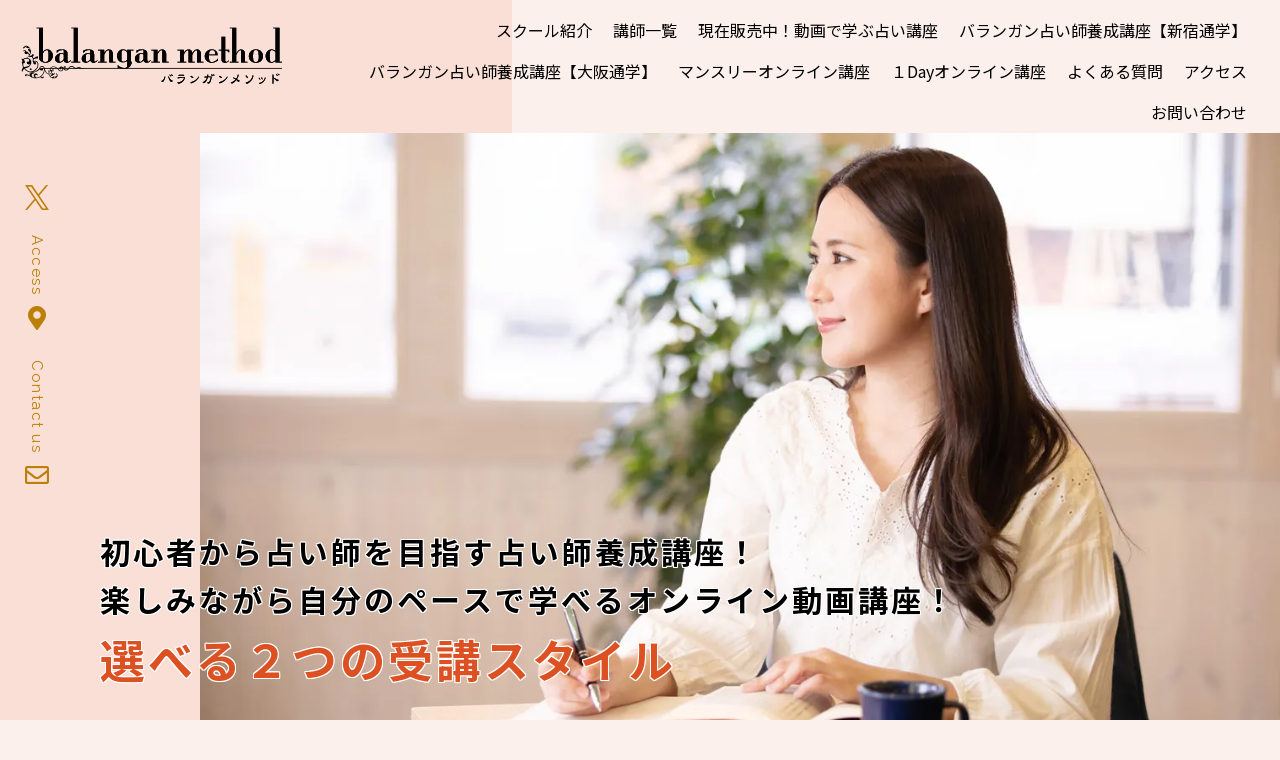

--- FILE ---
content_type: text/html; charset=UTF-8
request_url: https://uranai-school.jp/
body_size: 26783
content:
<!DOCTYPE html>
<html lang="ja">
<head>
<!-- Google Tag Manager -->
<script>(function(w,d,s,l,i){w[l]=w[l]||[];w[l].push({'gtm.start':
new Date().getTime(),event:'gtm.js'});var f=d.getElementsByTagName(s)[0],
j=d.createElement(s),dl=l!='dataLayer'?'&l='+l:'';j.async=true;j.src=
'https://www.googletagmanager.com/gtm.js?id='+i+dl;f.parentNode.insertBefore(j,f);
})(window,document,'script','dataLayer','GTM-TP9TFQW');</script>
<!-- End Google Tag Manager --> 
<meta charset="UTF-8">
<title>バランガンメソッド | 東京新宿の占い学校 オンライン授業と通学から選べる占いスクール</title>
<meta name="Description" content="占いスクールバランガンメソッドは、東京の人気占い店バランガンが運営する占い学校です。新宿校での通学コースに加え、全国から受講できるオンライン講座をご用意。占いの知識だけでなく人気店の鑑定ノウハウも交えた独自の占い師養成プログラムで占い師としてプロデビューができるレベルまで育成いたします。タロット、占星術、九星気学、手相をはじめ、様々な占い講座をご用意しています。">
<meta content="width=device-width, initial-scale=1, minimum-scale=1" name="viewport">
<meta name="format-detection" content="telephone=no">
<link rel="shortcut icon" href="img/favicon.ico">
<script type="text/javascript" src="https://ajax.googleapis.com/ajax/libs/jquery/1.9.1/jquery.min.js"></script>
<script src="js/basis.js" type="text/javascript"></script>
<link href="css/reset.css" rel="stylesheet" type="text/css">
<link href="css/common.css" rel="stylesheet" type="text/css">
<link href="css/basis.css?20260119-2118" rel="stylesheet" type="text/css">
<link href="css/smartphone.css" rel="stylesheet" type="text/css">
<!--google fonts-->
<link href="https://use.fontawesome.com/releases/v5.6.1/css/all.css" rel="stylesheet">
<link href="https://fonts.googleapis.com/css2?family=Noto+Sans+JP:wght@300;400;500;700&display=swap" rel="stylesheet">
<link href="https://fonts.googleapis.com/css2?family=Raleway:wght@100;200;300;400;500;600&display=swap" rel="stylesheet">
<!--google fonts-->
</head>
<body onLoad="index_init()">
<!-- Google Tag Manager (noscript) -->
<noscript><iframe src="https://www.googletagmanager.com/ns.html?id=GTM-TP9TFQW"
height="0" width="0" style="display:none;visibility:hidden"></iframe></noscript>
<!-- End Google Tag Manager (noscript) --> 
<div id="page"><!-- page -->
<!-- コンテンツ -->
<div id="overlay" class="hidden-md hidden-lg"></div>
<div id="body">
<!-- header -->
<div class="bg-head">
<div class="bg-head_inner"></div>
</div>
<header>
  <div id="headA">
    <div id="head">
      <h1 class="logo"><a href="./">
      <img src="img/logo.svg" alt="プロ占い師を目指すなら実践スキルが身に付く占いスクール「バランガンメソッド」東京新宿と大阪難波で開催しているバランガン占い師養成講座とオンライン受講コースから選べます！" width="280" height="70">
      </a></h1>
      
      
  <div id="menuA">      
  <div id="menu">
  <nav>
  <ul>
  <!--<li><a href="./">Top<br><span>ホーム</span></a></li>-->
  <li><a href="about.php">スクール紹介</a></li>
  <li><a href="tutor.php">講師一覧</a></li>
  <li><a href="video.php">現在販売中！動画で学ぶ占い講座</a></li>
  <li><a href="school.php">バランガン占い師養成講座【新宿通学】</a></li>
  <li><a href="schoolosaka.php">バランガン占い師養成講座【大阪通学】</a></li>  
  <li><a href="online.php">マンスリーオンライン講座</a></li>
  <li><a href="oneday.php">１Dayオンライン講座</a></li>       
  <li><a href="faq.php">よくある質問</a></li>  
  <li><a href="about.php#gaiyo">アクセス</a></li>  
  <li><a href="contact.php">お問い合わせ</a></li>
  <!--<li class="icon"><a href="https://www.instagram.com" target="_blank"><i class="fab fa-instagram"></i></a></li>-->
  </ul>
  </nav>
  </div>
  </div>  
      
      
      
      
  <ul class="sidenavi">
  <!--<li><a href="./">TOP</a></li>-->
  <li class="mailicon"><a href="https://twitter.com/balangan_method" target="_blank"><!--<span>X</span>--><img src="img/x.png" alt="Twitter"></a></li>
  <li class="mailicon"><a href="https://goo.gl/maps/qYX8u2x14ob5hMWF8" target="_blank"><span>Access</span> <i class="fas fa-map-marker-alt"></i></a></li>
  <li class="mailicon"><a href="contact.php"><span>Contact us</span> <i class="far fa-envelope"></i></a></li>
  <!--<li class="mailicon"><a href="https://page.line.me/" target="_blank"><span>LINE</span> <i class="fab fa-line"></i>    </a></li>-->
  </ul>
      
      
      </div>
    <!-- /head -->
    </div>
  <!-- /headA -->
</header>



<!--FLASH-->
<div id="flashA">
<div class="flashimg">
初心者から占い師を目指す占い師養成講座！<br>
楽しみながら自分のペースで学べる<br class="hidden">オンライン動画講座！<br>
<span>選べる２つの受講スタイル</span>
</div>
    
    
    
<div id="flash">  
<picture>
<source type="image/webp" srcset="img/flash2.webp">
<img src="img/flash2.jpg" alt="東京の占い館バランガンが運営する占い学校バランガンメソッド">
</picture> 
</div>
</div> 
<!--flash-->






<!-- singlepage -->
<div id="contentwrap">



<!--<section class="single">
<ul class="top-menu-bnr">


     <li>
      <a href="video.php">
            <h2 class="mtitle3"><span>あの人気講座も登場！</span></h2>
<h3><span class="bosyu">発売開始</span>現在販売中！動画で学ぶ占い講座</h3>
       <p class="top-menu-img"><picture>
	<source type="image/webp" srcset="img/bnr06.webp">
	<img src="img/bnr06.jpg" class="w100">
</picture>
</p>
       <p class="top-menu-title">現在販売中！動画で学ぶ占い講座</p>
      </a>
     </li>    
</ul> 

</section>-->




<section class="single">
<h1 class="mtitle-big b-m20">現在販売中！動画で学ぶ占い講座</h1>

<ul class="photo">

<li><a href="https://college.coeteco.jp/live/84kyc3p7" target="_blank">
<img src="img/tarot_mv.jpg" alt="">
<h3><span class="bosyu">販売中!</span>初心者からでも占い師になれる！<br>
彩乃Presentsタロット講座</h3></a></li>


<li><a href="https://college.coeteco.jp/live/mwlocjow" target="_blank">
<img src="img/kyusei_mv.jpg" alt="">
<h3><span class="bosyu">販売中!</span>初心者からでも占い師になれる！<br>
彩乃Presents九星気学＆手相講座</h3></a></li>


<li><a href="https://college.coeteco.jp/live/m1rjcnoe" target="_blank">
<img src="online/tarotselfcare/img/top2.jpg" alt="">
<h3><span class="bosyu">販売中!</span>大アルカナ×数秘　セルフケア占い～数秘で自分を知り、タロットで未来を読む！その恋も2人の未来も22枚のカードと誕生日が知っていた～</h3>
<p>講師：彩乃</p></a>
</li>


<li>
<a href="https://college.coeteco.jp/live/8676crgv" target="_blank">
<img src="oneday/lifecare/img/top2.jpg" alt="">
<h3><span class="bosyu">販売中!</span>自分を愛するlife care　五行を理解＆恋愛サポート</h3>
<p>講師：遙華</p></a>
</ul>


<p class="cbtn1"><a href="video.php"><i class="fas fa-arrow-circle-right"></i> 販売中の動画一覧はこちら</a></p>
</section>


    

<section class="single">
<h1 class="mtitle-big">バランガン占い師養成講座（通学）</h1>
<p class="red tcenter b-m20">※東京（新宿）と大阪（難波）で開催中。<br>
6か月～1年かけて「占い館バランガン」でデビューを目指す講座です。<br>
</p>



<!--<p class="mtitle3">待望の西洋占星術講座</p>


<div class="newkoza">


<div class="newkozabox">
<a href="kouza/rakko_astrology/index.php"><img src="photo/rakko2.jpg" alt="">
<div class="kayou">
<span class="tugaku">通学/新宿</span>
<span class="sun">日曜日</span>
</div>
<h3><span class="bosyu">募集中!</span>浜田らっこの西洋占星術講座</h3>
<p>開始日：12月7日（日）<br>
開催：隔週日曜日　14：00～17：00<br>
<span class="red">12月開催予定</span><br>次回講座の募集開始は順次お知らせいたします。<br>
講師：浜田らっこ</p>
</a>
</div>



<div class="newkozabox">
<a href="kouza/ichika_astrology/index.php"><img src="photo/ichika.jpg" alt="">
<div class="kayou">
<span class="osaka">通学/大阪</span>
<span class="sun">日曜日</span>
</div>
<h3>いちかの西洋占星術講座</h3>
<p>開始日：10月19日（日）<br>
開催：隔週日曜日　9：00～12：00<br>
<span class="red">募集終了</span><br>次回講座の募集開始は順次お知らせいたします。<br>
講師：いちか</p>
</a>
</div>

</div>--><!--newkoza-->



<ul class="photo">

<li><a href="kouza/rakko_astrology/index.php">
<source type="image/webp" srcset="photo/rakko2.webp"><img src="photo/rakko2.jpg" alt=""></picture>
<div class="kayou">
<span class="tugaku">通学/新宿</span>
<span class="sun">日曜日</span>
</div>
<h3><!--<span class="bosyu">募集中!</span>-->浜田らっこの西洋占星術講座</h3>
<p><!--開始日：12月7日（日）<br>
開催：隔週日曜日　14：00～17：00<br>-->
<span class="red">募集終了</span><br>次回講座の募集開始は順次お知らせいたします。<br>
講師：浜田らっこ</p></a></li>


<li><a href="kouza/kyusei/index.php">
<source type="image/webp" srcset="photo/kyusei.webp"><img src="photo/kyusei.jpg" alt=""></picture>
<div class="kayou">
<span class="tugaku">通学/新宿</span>
<span class="sat">土曜日</span>
</div>
<h3><!--<span class="bosyu">募集中!</span>-->彩乃の九星気学・手相講座</h3>
<p><!--開始日：12月13日（土）<span class="red">New!</span><br>
開催：隔週土曜日　10：00～13：00<br>-->
<span class="red">募集終了</span><br>次回講座の募集開始は順次お知らせいたします。<br>
講師：彩乃</p></a></li>



<li><a href="kouza/tarot/index.php">
<source type="image/webp" srcset="photo/tarot.webp"><img src="photo/tarot.jpg" alt=""></picture>
<div class="kayou">
<span class="tugaku">通学/新宿</span>
<span class="sun">日曜日</span>
</div>
<h3><!--<span class="bosyu">募集中!</span>-->彩乃のタロット講座</h3>
<p><!--開始日：12月14日（日）<span class="red">New!</span><br>
開催：隔週日曜日　10：00～13：00<br>-->
<span class="red">募集終了</span><br>次回講座の募集開始は順次お知らせいたします。<br>
講師：彩乃</p></a></li>



<li><a href="kouza/osakakyusei/index.php">
<source type="image/webp" srcset="photo/kyusei.webp"><img src="photo/kyusei.jpg" alt=""></picture>
<div class="kayou">
<span class="osaka">通学/大阪</span>
<span class="sat">土曜日</span>
</div>
<h3>彩乃の九星気学・手相講座（大阪）</h3>
<p><!--開始日：10月25日（土）<br>
開催：隔週土曜日　10：00～13：00<br>-->
<span class="red">募集終了</span><br>次回講座の募集開始は順次お知らせいたします。<br>
講師：彩乃</p></a></li>



<li><a href="kouza/osakatarot/index.php">
<source type="image/webp" srcset="photo/tarot.webp"><img src="photo/tarot.jpg" alt=""></picture>
<div class="kayou">
<span class="osaka">通学/大阪</span>
<span class="sun">日曜日</span>
</div>
<h3>彩乃のタロット講座（大阪）</h3>
<p><!--開始日：10月26日（日）<br>
開催：隔週日曜日　10：00～13：00<br>-->
<span class="red">募集終了</span><br>次回講座の募集開始は順次お知らせいたします。<br>
講師：彩乃</p></a></li>



<li>
<a href="kouza/ichika_astrology/index.php"><img src="photo/ichika.jpg" alt="">
<div class="kayou">
<span class="osaka">通学/大阪</span>
<span class="sun">日曜日</span>
</div>
<h3>いちかの西洋占星術講座</h3>
<p><!--開始日：10月26日（日）<br>
開催：隔週日曜日　10：00～13：00<br>-->
<span class="red">募集終了</span><br>次回講座の募集開始は順次お知らせいたします。<br>
講師：彩乃</p></a></li>

</ul>


<p class="cbtn1"><a href="school.php"><i class="fas fa-arrow-circle-right"></i> 東京（新宿）の講座一覧</a></p>


<p class="cbtn1"><a href="schoolosaka.php"><i class="fas fa-arrow-circle-right"></i> 大阪（難波）の講座一覧</a></p>


</section>




<!--<section class="single">
<h1 class="mtitle-big b-m20">イチから気楽に楽しく学ぶ講座</h1>

<div class="newkoza">

<div class="newkozabox">
<a href="ichikara/shimauma_tarot/index.php"><img src="photo/tarot4.jpg" alt="">
<div class="kayou">
<span class="tugaku">通学/新宿</span>
<span class="fri">金曜日</span>
</div>
<h3>イチから学べるタロット講座</h3>
<p>開始日：4月11日（金）<br>
開催：隔週金曜日　19：00～22：00<br>
<span class="red">募集終了</span><br>次回開催については順次お知らせいたします。<br>
講師：いち木しま馬</p>
</a>
</div>
</div>
</section>-->






<section class="single">
<h1 class="mtitle-big b-m20">マンスリーオンライン講座</h1>

<ul class="photo">


<!--<li><a href="online/primarytesou/index.php"><img src="online/primarytesou/img/top.jpg" alt="">
<h3><span class="bosyu">募集中!</span>Primary 手相～手のひらが教えてくれる人生の未来予想図</h3>
<p>
開始日：2月6日（月）【全４回】<br>
開催：毎週月曜日　22：00～23：30<br>
講師：彩乃</p></a></li>-->


<li><a href="online/luckyface/index.php"><img src="online/luckyface/img/top.jpg" alt="">
<h3><span class="bosyu">募集中!</span>はじめての人相・観相術【2026年 開運Faceリーディング講座】― 顔としぐさが、あなたの運命を動かす ―</h3>
<p>
開始日：2月2日（月）【全４回】<br>
開催：毎週月曜日　22：00～23：30<br>
講師：彩乃</p></a></li>


<li><a href="online/lucky2026/index.php"><img src="online/lucky2026/img/top.jpg" alt="">
<h3>2026年 開運ジャンプ！九星×風水×縁起物で金運・恋愛運・仕事運を丸ごと底上げ実践講座 - 4週間で、2026年を開運モードに切り替える -</h3>
<p><span class="red">受付終了</span><br>
講師：彩乃</p></a></li>


<li><a href="online/gyakuten/index.php"><img src="online/gyakuten/img/top.jpg" alt="">
<h3>運命逆転！九星×開運リチュアル実践塾　恋もお金も動かす4週間 最強の開運術全部教えます！</h3>
<p><span class="red">受付終了</span><br>
講師：彩乃</p></a></li>


<li><a href="online/otonatarot/index.php"><img src="online/otonatarot/img/top.jpg" alt="">
<h3>大人の恋愛タロットアカデミー 小アルカナだから読み解ける！あの人の隠れた本音と、この恋のこれから ─ 小アルカナの裏側、教えます ─</h3>
<p><span class="red">受付終了</span><br>
講師：彩乃</p></a></li>

<li><a href="online/kaiunittaku/index.php"><img src="online/kaiunittaku/img/top.jpg" alt="">
<h3>＼開運一択！／恋もお金も未来も、変わる！四柱推命 神殺×暦完全マスター講座～誰にでも分かる“隠し味”完全伝授～</h3>
<p><span class="red">受付終了</span><br>
講師：彩乃</p></a></li>

<li><a href="online/fengshuijissen/index.php"><img src="online/fengshuijissen/img/top.jpg" alt="">
<h3>金運爆上がりハウス 恋愛運爆上がりルーム 風水実践メソッド～2025年を有終の美で飾る為のリアルガチ開運術～</h3>
<p>
開始日：9月1日（月）【全４回】<br>
<p><span class="red">受付終了</span><br>
講師：彩乃</p></a></li>

</ul>



<p class="cbtn1"><a href="online.php"><i class="fas fa-arrow-circle-right"></i> 過去のマンスリーオンライン講座</a></p>

</section>


<section class="single">
<h1 class="mtitle-big b-m20">１Dayオンライン講座</h1>

<ul class="photo">



<li><a href="oneday/tonbodice/index.php"><img src="oneday/tonbodice/img/top.jpg" alt="">
<h3><span class="bosyu">募集中!</span>サイコロだけで分かっちゃう♡あの人の行動と気持ちを徹底分析！《アストロダイス占い講座【恋愛編】》</h3>
<p>開催日：1月28日（水）19：30～21：00（90分）<br>
講師：世一蜻蛉</p></a></li>

<li><a href="oneday/shichufusui/index.php"><img src="oneday/shichufusui/img/top.jpg" alt="">
<h3>2026年、あなたの運命が動き出す。四柱推命×風水で全ての運をつかむ３ステップ講座💰金運💗恋愛運🧘‍♀健康運が流れ出す─才能を開花させるリアル開運袋とじ付き─</h3>
<p><span class="red">受付終了</span><br>
講師：遙華</p></a></li>

<li><a href="oneday/numbercolor/index.php"><img src="oneday/numbercolor/img/top.jpg" alt="">
<h3>ナンバーとカラーを味方につけて史上最強の自分になる 願望成就系ペンデュラムダウジング講座</h3>
<p><span class="red">受付終了</span><br>
講師：凛香</p></a></li>


<li><a href="oneday/tesoumaster/index.php"><img src="oneday/tesoumaster/img/top.jpg" alt="">
<h3>開運！恋愛手相マスター講座♡～運命のタイミング＆お相手の恋愛攻略法が読める！手相基礎講座～</h3>
<p><span class="red">受付終了</span><br>
講師：世來</p></a></li>


<li><a href="oneday/lovemaya/index.php"><img src="oneday/lovemaya/img/top.jpg" alt="">
<h3>ときめく♡マヤ暦 運命の恋を叶える！宇宙とつながる恋愛羅針盤～マヤ暦で見抜く恋のタイミングと相性攻略～</h3>
<p><span class="red">受付終了</span><br>
講師：天 愛蓮</p></a></li>


<li><a href="oneday/exoticyiching/index.php"><img src="oneday/exoticyiching/img/top.jpg" alt="">
<h3>易ゾチック・イーチン～”恋愛”も”仕事”も”今この瞬間”のお悩みをサクっと解決☆これでイーヤン！陰陽五行とカバラで紐解く易の世界～</h3>
<p><span class="red">受付終了</span><br>
講師：巳狐</p></a></li>

</ul>

<p class="cbtn1"><a href="oneday.php"><i class="fas fa-arrow-circle-right"></i> 過去の1Day講座</a></p>



</section>





<!--<section class="single">
<h1 class="mtitle-big b-m20">１Day講座【新宿】</h1>
<ul class="photo">

<li><a href="onedayshinjuku/runes/index.php"><img src="onedayshinjuku/runes/img/top.jpg" alt="">
<h3>ルーンで実践リーディング！あの人の心、2人の未来徹底解剖しちゃいまSHOW</h3>
<p>
開催日：8月30日（水）20:00～22:00（120分）<br>
講師：彩乃
<br><span class="red">受付終了</span></p></a></li>

<li><a href="onedayshinjuku/animal/index.php"><img src="onedayshinjuku/animal/img/top.jpg" alt="">
<h3>動物で占いまSHOW！～12支で性格と相性診断～</h3>
<p>
開催日：7月19日（水）20:00～22:00（120分）<br>
講師：彩乃＆登音
<br><span class="red">受付終了</span></p></a></li>

<li><a href="onedayshinjuku/howto/index.php"><img src="onedayshinjuku/howto/img/top.jpg" alt="">
<h3>How to タロットリーディング～一緒に恋愛占いしまSHOW～</h3>
<p>
開催日：6月21日（水）19:30～21:30（120分）<br>
講師：彩乃
<br><span class="red">受付終了</span></p></a></li>


<li><a href="onedayshinjuku/stew_curry/index.php"><img src="onedayshinjuku/stew_curry/img/top.jpg" alt="">
<h3>シチューでカレーに相性診断しちゃいまSHOW</h3>
<p>
開始日：5月10日（水）<br>
開催：①17:00～19:00 ②19:30～21:30（各回120分）<br>
講師：彩乃＆登音<br>
<span class="red">受付終了</span></p></a></li>
</ul>
</section>-->




<div class="bg-wall2">
<section class="single">
<div class="mbox5">
<h2 class="mtitle-big b-m10">完全無料の<span>相談会＆占いワークショップ</span>を定期開催！</h2>

<p>当スクールを運営する占い館バランガンでは、占いのお仕事に興味のある方へ向けて、<span class="red">完全無料の相談会＆占いワークショップ</span>を定期開催しております！</p>


<ul class="flex">
<li>
<img src="img/class1.webp">
<h3>バランガン占い師になる為の<br class="hidden">無料相談会</h3>
相談会では、「バランガンがどのような占い師さんを求めているのか？」「どうすれば人気占い師になりプロの占い師としてやっていけるのか」等の疑問に、ズバリお答えいたします！
<p class="cbtn"><a href="https://www.balangan.jp/rec/soudan.php" target="_blank"><i class="fas fa-arrow-circle-right"></i> 占い師になる為の無料相談会</a></p>
</li>

<li>
<img src="img/class2.webp">
<h3>バランガンワークショップ</h3>
完全無料！占い未経験の方も大歓迎！バランガンワークショップでは、占術のことから店舗運営20年超えの実績から見つけ出したメソッドまで、お教えしています。

<p class="cbtn"><a href="https://www.balangan.jp/rec/worktarot.php" target="_blank"><i class="fas fa-arrow-circle-right"></i> バランガンワークショップ</a></p>
</li>
</ul>

</div>
</section>




<section class="single">
<h1 class="mtitle3">講師は全員<span>現役プロ占い師！</span></h1>
<p class="tcenter">
<picture>
	<source type="image/webp" srcset="img/top.webp">
	<img src="img/top.png" class="w100">
</picture>
</p>

<h2 class="mtitle">占い知識だけでなく、プロの現場ですぐに使える鑑定スキルも同時に学べます！</h2>

<p class="cbtn"><a href="tutor.php"><i class="fas fa-arrow-circle-right"></i> 講師一覧はこちら</a></p>
</section>




<section class="single3">
<h1 class="mtitle3 b-m10">スクール内の<span>様子</span></h1>

<ul class="photo2">
<li><a href="photo/school/10.jpg" title="" rel="lightbox[photo]"><picture><source type="image/webp" srcset="photo/school/10.webp"><img src="photo/school/10.jpg" alt=""></picture></a></li>
<li><a href="photo/school/11.jpg" title="" rel="lightbox[photo]"><picture><source type="image/webp" srcset="photo/school/11.webp"><img src="photo/school/11.jpg" alt=""></picture></a></li>
<li><a href="photo/school/1.jpg" title="" rel="lightbox[photo]"><picture><source type="image/webp" srcset="photo/school/1.webp"><img src="photo/school/1.jpg" alt=""></picture></a></li>
<li><a href="photo/school/2.jpg" title="" rel="lightbox[photo]"><picture><source type="image/webp" srcset="photo/school/2.webp"><img src="photo/school/2.jpg" alt=""></picture></a></li>
<li><a href="photo/school/3.jpg" title="" rel="lightbox[photo]"><picture><source type="image/webp" srcset="photo/school/3.webp"><img src="photo/school/3.jpg" alt=""></picture></a></li>
<li><a href="photo/school/4.jpg" title="" rel="lightbox[photo]"><picture><source type="image/webp" srcset="photo/school/4.webp"><img src="photo/school/4.jpg" alt=""></picture></a></li>
<li><a href="photo/school/8.jpg" title="" rel="lightbox[photo]"><picture><source type="image/webp" srcset="photo/school/8.webp"><img src="photo/school/8.jpg" alt=""></picture></a></li>
<li><a href="photo/school/9.jpg" title="" rel="lightbox[photo]"><picture><source type="image/webp" srcset="photo/school/9.webp"><img src="photo/school/9.jpg" alt=""></picture></a></li>

</ul>

<p class="cbtn"><a href="about.php"><i class="fas fa-arrow-circle-right"></i> 校内の様子をもっと見る</a></p>
</section>

</div>




</div>
<!-- /singlepage -->
</div><!-- wrapA -->



<!-- footer -->
<footer>
<div id="page-top"><a href="#"><i class="fas fa-chevron-up"></i></a></div>
<div id="footer">


<div id="fnavi">
<ul>
<li><a href="./">Top</a></li>
  <li><a href="about.php">スクール紹介</a></li>
  <li><a href="tutor.php">講師一覧</a></li>
  <li><a href="video.php">現在販売中！動画で学ぶ占い講座</a></li>
  <li><a href="school.php">バランガン占い師養成講座【新宿通学】</a></li>
  <li><a href="schoolosaka.php">バランガン占い師養成講座【大阪通学】</a></li>  
  <li><a href="online.php">マンスリーオンライン講座</a></li>
  <li><a href="oneday.php">１Dayオンライン講座</a></li>     
  <li><a href="faq.php">よくある質問</a></li>  
  <li><a href="about.php#gaiyo">アクセス</a></li> 
  <li><a href="contact.php">お問い合わせ</a></li>
</ul>
</div>


<!--<address>〒160-0022 東京都新宿区新宿３丁目２８−１５ Trn新宿ビル ６F</address>-->

<div class="copyright">
<small>© <script type="text/javascript">document.write(new Date().getFullYear())</script> Balangan method. All rights reserved.</small>
</div>

</div>
</footer>
 




</div><!-- /body -->

<ul id="sp_navi">

   <!-- <li>
        <i class="fas fa-mobile-alt b-m5"></i>
        <span>Tel</span>
      <a href="tel:03-3333-3333"></a>
    </li>-->
        
    
    <li>
      <i class="far fa-envelope b-m5"></i>
         <span>お問い合わせ</span>
       <a href="contact.php"></a>
    </li>     
    
    <li><i class="fas fa-map-marker-alt b-m5"></i>
         <span>アクセス</span>
       <a href="about.php#gaiyo"></a>
    </li> 
       
    
    <li><img src="img/x_black.png" alt="Twitter" class="b-m5">
         <span>エックス</span>
       <a href="https://twitter.com/balangan_method" target="_blank"></a>
    </li> 
           
    
    <!--<li><i class="fab fa-instagram b-m5"></i> 
        <span>instagram</span>
      <a href="https://www.instagram.com" target="_blank"></a>
    </li>-->
        
</ul>



<div id="humberger" class="hidden-md hidden-lg">
    <span class="icon-bar"></span>
    <span class="icon-bar"></span>
    <span class="icon-bar"></span>
</div>
<div id="drawernav" class="hidden-md hidden-lg">
<ul>
<li><a href="./">Top</a></li>
  <li><a href="about.php">スクール紹介</a></li>
  <li><a href="tutor.php">講師一覧</a></li>
  <li><a href="video.php">現在販売中！動画で学ぶ占い講座</a></li>
  <li><a href="school.php">バランガン占い師養成講座【新宿通学】</a></li>
  <li><a href="schoolosaka.php">バランガン占い師養成講座【大阪通学】</a></li>
  <li><a href="online.php">マンスリーオンライン講座</a></li>
  <li><a href="oneday.php">１Dayオンライン講座</a></li>  
  <li><a href="faq.php">よくある質問</a></li>  
  <li><a href="contact.php">お問い合わせ</a></li>

</ul>
</div>
<script type="text/javascript" src="js/phonemenu.js"></script>
<!-- / phonemenu -->

 


<!-- LightBox2 -->
<script src="lightbox2/js/lightbox-2.6.min.js" type="text/javascript"></script>
<script src="lightbox2/js/modernizr.custom.js" type="text/javascript"></script>
<link href="lightbox2/css/lightbox.css" rel="stylesheet" type="text/css">
<!-- / LightBox2 -->
</body>
</html>

--- FILE ---
content_type: text/css
request_url: https://uranai-school.jp/css/common.css
body_size: 11048
content:
@charset "utf-8";
/* CSS Document */
.none {
	display:none;
}
.clear {
	clear: both;
}
.clearfix {
	_display: inline-block;
}
.clearfix:after {
	content: ".";
	display: block;
	height: 0px;
	clear: both;
	visibility: hidden;
}
.fleft0 {
	float:left;
	display:inline;
	text-align:center;
}
.fleft1 {
	float:left;
	display:inline;
	margin-right: 10px;
	margin-bottom:10px;
	text-align:center;
}
.fleft2 {
	float:left;
	display:inline;
	margin-right: 20px;
	text-align:center;
}
.fleft8 {
	float:left;
	display:inline;
	margin-right: 90px;
	text-align:center;
}
.fright0 {
	float:right;
	display:inline;
	text-align:center;
}
.fright1 {
	float:right;
	display:inline;
	margin-left: 10px;
	margin-bottom:10px;
	text-align:center;
}
.fright2 {
	float:right;
	display:inline;
	margin-left: 20px;
	text-align:center;
}
.fright8 {
	float:right;
	display:inline;
	margin-left:90px;
	text-align:center;
}
.m5 {
	margin:5px;
}
.m10 {
	margin:10px;
}
.m15 {
	margin:15px;
}
.m20 {
	margin:20px;
}
.m30 {
	margin:30px;
}
.m40 {
	margin:40px;
}
.m50 {
	margin:50px;
}
.m75 {
	margin:75px;
}
.m100 {
	margin:100px;
}
.t-m5 {
	margin-top:5px;
}
.t-m10 {
	margin-top:10px;
}
.t-m15 {
	margin-top:15px;
}
.t-m20 {
	margin-top:20px;
}
.t-m30 {
	margin-top:30px;
}
.t-m40 {
	margin-top:40px;
}
.t-m50 {
	margin-top:50px;
}
.t-m75 {
	margin-top:75px;
}
.t-m100 {
	margin-top:100px;
}
.b-m5 {
	margin-bottom:5px;
}
.b-m10 {
	margin-bottom:10px;
}
.b-m15 {
	margin-bottom:15px;
}
.b-m20 {
	margin-bottom:20px;
}
.b-m30 {
	margin-bottom:30px;
}
.b-m40 {
	margin-bottom:40px;
}
.b-m50 {
	margin-bottom:50px;
}
.b-m75 {
	margin-bottom:75px;
}
.b-m100 {
	margin-bottom:100px;
}
.l-m5 {
	margin-left:5px;
}
.l-m10 {
	margin-left:10px;
}
.l-m15 {
	margin-left:15px;
}
.l-m20 {
	margin-left:20px;
}
.l-m30 {
	margin-left:30px;
}
.l-m40 {
	margin-left:40px;
}
.l-m50 {
	margin-left:50px;
}
.l-m70 {
	margin-left:70px;
}
.l-m75 {
	margin-left:75px;
}
.l-m100 {
	margin-left:100px;
}
.r-m5 {
	margin-right:5px;
}
.r-m10 {
	margin-right:10px;
}
.r-m15 {
	margin-right:15px;
}
.r-m20 {
	margin-right:20px;
}
.r-m30 {
	margin-right:30px;
}
.r-m40 {
	margin-right:40px;
}
.r-m50 {
	margin-right:50px;
}
.r-m75 {
	margin-right:75px;
}
.r-m100 {
	margin-right:100px;
}
.h-m5 {
	margin-top:5px;
	margin-bottom:5px;
}
.h-m10 {
	margin-top:10px;
	margin-bottom:10px;
}
.h-m15 {
	margin-top:15px;
	margin-bottom:15px;
}
.h-m20 {
	margin-top:20px;
	margin-bottom:20px;
}
.h-m30 {
	margin-top:30px;
	margin-bottom:30px;
}
.h-m40 {
	margin-top:40px;
	margin-bottom:40px;
}
.h-m50 {
	margin-top:50px;
	margin-bottom:50px;
}
.w-m5 {
	margin-left:5px;
	margin-right:5px;
}
.w-m10 {
	margin-left:10px;
	margin-right:10px;
}
.w-m15 {
	margin-left:15px;
	margin-right:15px;
}
.w-m20 {
	margin-left:20px;
	margin-right:20px;
}
.w-m30 {
	margin-left:30px;
	margin-right:30px;
}
.w-m40 {
	margin-left:40px;
	margin-right:40px;
}
.w-m50 {
	margin-left:50px;
	margin-right:50px;
}
.p5 {
	padding:5px;
}
.p10 {
	padding:10px;
}
.p15 {
	padding:15px;
}
.p20 {
	padding:20px;
}
.p30 {
	padding:30px;
}
.p40 {
	padding:40px;
}
.p50 {
	padding:50px;
}
.p75 {
	padding:75px;
}
.p100 {
	padding:100px;
}
.t-p5 {
	padding-top:5px;
}
.t-p10 {
	padding-top:10px;
}
.t-p15 {
	padding-top:15px;
}
.t-p20 {
	padding-top:20px;
}
.t-p30 {
	padding-top:30px;
}
.t-p40 {
	padding-top:40px;
}
.t-p50 {
	padding-top:50px;
}
.t-p75 {
	padding-top:75px;
}
.t-p100 {
	padding-top:100px;
}
.b-p5 {
	padding-bottom:5px;
}
.b-p10 {
	padding-bottom:10px;
}
.b-p15 {
	padding-bottom:15px;
}
.b-p20 {
	padding-bottom:20px;
}
.b-p30 {
	padding-bottom:30px;
}
.b-p40 {
	padding-bottom:40px;
}
.b-p50 {
	padding-bottom:50px;
}
.b-p75 {
	padding-bottom:75px;
}
.b-p100 {
	padding-bottom:100px;
}
.l-p5 {
	padding-left:5px;
}
.l-p10 {
	padding-left:10px;
}
.l-p15 {
	padding-left:15px;
}
.l-p20 {
	padding-left:20px;
}
.l-p30 {
	padding-left:30px;
}
.l-p40 {
	padding-left:40px;
}
.l-p50 {
	padding-left:50px;
}
.l-p60 {
	padding-left:60px;
}
.l-p65 {
	padding-left:65px;
}
.l-p70 {
	padding-left:70px;
}
.l-p75 {
	padding-left:75px;
}
.l-p100 {
	padding-left:100px;
}
.r-p5 {
	padding-right:5px;
}
.r-p10 {
	padding-right:10px;
}
.r-p15 {
	padding-right:15px;
}
.r-p20 {
	padding-right:20px;
}
.r-p30 {
	padding-right:30px;
}
.r-p40 {
	padding-right:40px;
}
.r-p50 {
	padding-right:50px;
}
.r-p75 {
	padding-right:75px;
}
.r-p100 {
	padding-right:100px;
}
.h-p5 {
	padding-top:5px;
	padding-bottom:5px;
}
.h-p10 {
	padding-top:10px;
	padding-bottom:10px;
}
.h-p15 {
	padding-top:15px;
	padding-bottom:15px;
}
.h-p20 {
	padding-top:20px;
	padding-bottom:20px;
}
.h-p30 {
	padding-top:30px;
	padding-bottom:30px;
}
.h-p40 {
	padding-top:40px;
	padding-bottom:40px;
}
.h-p50 {
	padding-top:50px;
	padding-bottom:50px;
}
.h-p75 {
	padding-top:75px;
	padding-bottom:75px;
}
.h-p100 {
	padding-top:100px;
	padding-bottom:100px;
}
.w-p5 {
	padding-left:5px;
	padding-right:5px;
}
.w-p10 {
	padding-left:10px;
	padding-right:10px;
}
.w-p15 {
	padding-left:15px;
	padding-right:15px;
}
.w-p20 {
	padding-left:20px;
	padding-right:20px;
}
.w-p30 {
	padding-left:30px;
	padding-right:30px;
}
.w-p40 {
	padding-left:40px;
	padding-right:40px;
}
.w-p50 {
	padding-left:50px;
	padding-right:50px;
}
.w-p75 {
	padding-left:75px;
	padding-right:75px;
}
.w-p100 {
	padding-left:100px;
	padding-right:100px;
}
.tcenter {
	text-align:center;
}
.tright {
	text-align:right;
}
.tleft {
	text-align:left;
}
.ttext {
	text-indent: 1em;
	text-align : justify;
}
.tkome {
	padding-left: 1em;
	text-indent: -1em;
}
.tinline {
	display:inline-block;
}
.toverflow {
	overflow:hidden;
	zoom:1;
}
.scroll {
	height: 250px;
	overflow-y: scroll;
}


.orange {
	color: #FF6600;
}
.red {
	color: #FF0000;
}
.blue {
	color: #004bb7;
}
.green {
	color: #448f42;
}
.green2 {
	color: #80c269;
}
.skyblue {
	color: #029fe6;
}
.magenta {
	color: #663366;
}
.white {
	color:#FFF;
}
.brown {
	color:#5D4037;
}
.pink {
	color:#ff8ec0;
}
.darkpink {
	color:#9E005D;
}
.black {
	color:#000000;
}
.yellow {
	color:#fff45c;
}

.f-s8{
	font-size: 8px;
}
.f-s10{
	font-size: 10px;
}
.f-s11{
	font-size: 11px;
}
.f-s12 {
	font-size: 12px;
}
.f-s13 {
	font-size: 13px;
}
.f-s14{
	font-size: 14px;
}
.f-s15 {
	font-size: 15px;
}
.f-s16 {
	font-size: 16px;
}
.f-s18 {
	font-size: 18px;
}
.f-s20 {
	font-size: 20px;
}
.f-s22 {
	font-size: 22px;
}
.f-s24 {
	font-size: 24px;
}
.f-s30 {
	font-size: 30px;
}
.f-s50 {
	font-size:50px;
}
/* marker */
.marker-c {
	background: linear-gradient(transparent 70%, #a8d8fa 0%); 
	z-index:0;
}
.marker-m {
	background: linear-gradient(transparent 70%, #ff7c81 0%); 
	z-index:0;
}
.marker-y {
	background: linear-gradient(transparent 70%, #fef36c 0%); 
	z-index:0;
}
.marker-k {
	background: linear-gradient(transparent 70%, #cccccc 0%); 
	z-index:0;
}
.marker-p {
	background: linear-gradient(transparent 70%, #ffd0e1 0%); 
	z-index:0;
}

/* background color */
.bg-orange {
	background-color: #f3e4de;
}
.bg-red {
	background-color: #FF0000;
}
.bg-blue {
	background-color: #deeef3;
}
.bg-beige {
	background:url(../img/bg-beige.jpg);
}
.bg-green {
	background-color: #ECF4D9;
}
.bg-brown {
	background-color: #4b3303;
}
.bg-skyblue {
	background-color: #029fe6;
}
.bg-purple {
	/*background-color: #e0e4f0;*/
	background:url(../img/bg_purple.jpg);
	background-size:cover;
}
.bg-magenta {
	background-color: #663366;
}
.bg-yellow {
	background-color:#f3eede;
}
.bg-white {
	background-color:#FFF;
}
.bg-pink {
	background-color:#f9dfd6;
}
.bg-darkpink {
	background-color:#9E005D;
}
.bg-black {
	background-color:#000000;
	overflow:hidden;
}
.bg-111 {
	background-color:#111;
	overflow:hidden;
}
.bg-222 {
	background-color:#222;
}
.bg-333 {
	background-color:#333;
}
.bg-666 {
	background-color:#666666;
}
.bg-aaa {
	background-color:#aaa;
}
.bg-bbb {
	background-color:#bbb;
}
.bg-ccc {
	background-color:#ccc;
}
.bg-ddd {
	background-color:#ddd;
}
.bg-eee {
	background:rgba(204,204,204,0.2);
}

/* link */
.link {
}
.link li {
	margin-bottom:10px;
}
.link li img {
	width:100%;
	height:auto;
}
/* flink */
.flink0,
.flink1,
.flink2 {
	width:100%;
	margin:10px 0;
	/*color:#009944;*/
	font-weight:bold;
	overflow:hidden;
}
.flink0 ul {
	margin-right:-11px;
}
.flink1 ul {
	margin-right:-11px;
	margin-bottom:-10px;
}
.flink2 ul {
	margin-right:-21px;
	margin-bottom:-20px;
}
.flink0 li {
	float:left;
}
.flink1 li {
	float:left;
	margin-right:2%;
	margin-bottom:20px;
	width:32%;	
}
.flink1 li:nth-child(3),
.flink1 li:nth-child(6),
.flink1 li:nth-child(9) {
	margin-right:0;
}
.flink2 li {
	float:left;
	margin-right:10px;
	margin-bottom:10px;
}

/* img */
.img-r {
	border-radius:10px;
}
.img-maru {
	border-radius:1000px;
}
.img-b {
	border: 3px solid #ccc;
}
.img-sd {
	border: 3px solid #fff;
	box-shadow:rgba(0,0,0,0.3) 1px 1px 3px 2px;
}

/* 点滅 */
.blinking{
	-webkit-animation:blink 1.5s ease-in-out infinite alternate;
    -moz-animation:blink 1.5s ease-in-out infinite alternate;
    animation:blink 1.5s ease-in-out infinite alternate;
}
@-webkit-keyframes blink{
    0% {opacity:0;}
    100% {opacity:1;}
}
@-moz-keyframes blink{
    0% {opacity:0;}
    100% {opacity:1;}
}
@keyframes blink{
    0% {opacity:0;}
    100% {opacity:1;}
}

/*ヘアライン*/
hr {
	clear:both;
	border: 0;
    height: 0;
    border-top: 1px solid rgba(0, 0, 0, 0.1);
    border-bottom: 1px solid rgba(255, 255, 255, 0.3);
	margin: 30px 0;
}
.hr-gd {
    border: 0;
    height: 1px;
    background-image: -webkit-linear-gradient(left, rgba(0,0,0,0), rgba(0,0,0,0.75), rgba(0,0,0,0));
    background-image:    -moz-linear-gradient(left, rgba(0,0,0,0), rgba(0,0,0,0.75), rgba(0,0,0,0));
    background-image:     -ms-linear-gradient(left, rgba(0,0,0,0), rgba(0,0,0,0.75), rgba(0,0,0,0));
    background-image:      -o-linear-gradient(left, rgba(0,0,0,0), rgba(0,0,0,0.75), rgba(0,0,0,0));
}
.hr-shadow {
    height: 12px;
    border: 0;
    box-shadow: inset 0 12px 12px -12px rgba(0,0,0,0.5);
}

/*  FontAwesome  */
.fontAwesome {
	font-family:'FontAwesome';
}
.a000:before {
	font-family:'FontAwesome';
	content:"\f0a9";
}

.scrollbar {
	height:200px;
	overflow-y:scroll;
	overflow-x:hidden;
}
.scrollbar::-webkit-scrollbar
{
        overflow:hidden;
        width:1px;
        background:#fafafa;
}
        .scrollbar::-webkit-scrollbar:horizontal
        {
                height:1px;
        }
.scrollbar::-webkit-scrollbar-button
{
       display:none;
}
.scrollbar::-webkit-scrollbar-piece
{
        background:#eee;
}
        .scrollbar::-webkit-scrollbar-piece:start
        {
                background:#eee;
        }
.scrollbar::-webkit-scrollbar-thumb
{
        background:#333;
}
.scrollbar::-webkit-scrollbar-corner
{
        background:#333;
}
.flowbar {
	position: relative;
	background: #fff;
	border: 1px solid #eee;
	padding:0px;
	margin:20px 0 35px;
	clear:both;
}
.flowbar:after, 
.flowbar:before {
	top: 100%;
	left: 50%;
	border: solid transparent;
	content: "";
	height: 0;
	width: 0;
	position: absolute;
	pointer-events: none;
}
.flowbar:after {
	border-top-color: #009944;
	border-width: 20px;
	margin-left: -20px;
}
.flowbar:before {
	border-top-color:;
	border-width: 27px;
	margin-left: -27px;
}


--- FILE ---
content_type: text/css
request_url: https://uranai-school.jp/css/basis.css?20260119-2118
body_size: 67121
content:
@charset "utf-8";
/* CSS Document */
html {
	height:100%;
}
body {
    width: 100%;
	height:100%;
	color: #000;
	/*font-family:"ヒラギノ角ゴ Pro W3","Hiragino Kaku Gothic Pro","メイリオ",Meiryo,Osaka,"ＭＳ Ｐゴシック","MS PGothic",sans-serif;*/	
    font-family: 'Noto Sans JP', sans-serif;
	font-size:16px;
	line-height:2;
    margin: 0 auto;
	background:#fcf0ec;
}

/*link*/
a:link,
a:visited,
a:hover {
	color:#111;
}
/*link*/
a:link {
	text-decoration: none;
}
/* title */
h1 {
}

.mtitle-box {
	border:2px solid #FFFF00;
	color:#333;
	text-align:center;
	padding: 2px 0;
	background:#FFFF00;
}
.mtitle {
	font-size:26px;
	font-weight:600;
	line-height:1.8;
	letter-spacing:0.1em;	
	margin:10px 0;
	text-align:center;
}
.mtitle span {
	font-size:1.2em;
	color:#FF6622;	
	font-weight:600;
}
.mtitle1 {
	font-size:20px;
	font-weight:600;
	line-height:1.8;
	margin:10px 0;
}
.mtitle2 {
	background:#f5cdc0;
	text-align:center;
	font-size:26px;
	font-weight:600;
	letter-spacing:0.1em;
	line-height:1.6;
	padding:5px 0;
}
.mtitle2 span {
	font-size:0.8em;
}
.mtitle3 {
	font-size:26px;
	font-weight:600;
	letter-spacing:2px;
	text-align:center;
	position:relative;
}
.mtitle3 span {
	color:#dc5022;	
}
.mtitle3:before {
	content:"＼";
	margin-right:10px;
	padding-left:10px;
}
.mtitle3:after {
	content:"／";
	margin-left:10px;
	padding-right:10px;	
}
.mtitle4 {
	font-family: 'Raleway', sans-serif;
	font-size:32px;
	font-weight:500;
	letter-spacing:0.2em;
	margin:0 0 20px;
	color:#f5cdc0;
	line-height:1.8;
}
.mtitle4 span {
    font-size: 18px;
    color: #a97307;
    font-weight: bold;
    font-family: "游明朝", YuMincho, "ヒラギノ明朝 ProN", "Hiragino Mincho ProN", "ＭＳ Ｐ明朝", "MS PMincho", serif;
}
.mtitle-check {
	padding-left: 1.5em;
	text-indent: -1.5em;
	padding-bottom:5px;
	font-size:24px;
	font-weight:600;
	border-bottom:#555 dashed 1px;
	line-height:1.5;
	margin-bottom:15px;
}
.mtitle-check:before {
	font-family: 'FontAwesome';
	content: "\f0a9";
	margin-right:6px;
	padding-left:3px;
	color:#FF6622
}
.mtitle-bline {
    position: relative;
	line-height: 1.6;
    font-size:24px;
	font-weight:500;
    text-align:center;
    color:#f5cdc0;
    letter-spacing:1px;
	padding:0 0 10px;

}
.mtitle-bline span {
	font-size: 14px;
	color:#888;
}
.mtitle-bline:before {
    content: '';
    position: absolute;
    bottom:0px;
    display: inline-block;
    width: 100px;
    height: 2px;
    left: 50%;
    -moz-transform: translateX(-50%);
    -webkit-transform: translateX(-50%);
    -ms-transform: translateX(-50%);
    transform: translateX(-50%);
    background-color:#a97307;
    border-radius: 2px;
}

.mtitle-bll {
	font-size:16px;
	border-bottom:2px solid #eee;
	color:#162133;
	background:#fff;
	position: relative;
	margin-bottom: 10px;
	text-indent:16px;
}
.mtitle-bll:after {
	position: absolute;
	font-family:  "Font Awesome 5 Free";
	content:"\f105";
	display: block;
	border-bottom: solid 2px #162133;
	bottom: -2px;
	width: 100px;
	text-indent:2px;
	color:#aaa;
}

.mtitle-bll span {
	background:#008db0;
	color:#555;
	font-weight:bold;
	border-radius:5px;
	font-size:13px;
	padding:5px 10px;
	margin-right:10px;
}

.mtitle-bl {
	background:#f2f2f2;
	color:#60410b;
	text-indent:1em;
	font-size:20px;
	overflow:hidden;
	font-weight:bold;
	border-left:2px solid #60410b;
	margin:0 0 5px;
	padding:3px 0;
	letter-spacing:1px;
}
.mtitle-bl span {
	background:#008db0;
	color:#fff;
	font-weight:bold;
	border-radius:5px;
	font-size:13px;
	padding:5px 10px;
	margin-right:10px;
}
.mtitle-bg {
	line-height:1.6;
	font-size:20px;
	background-color:#f5cdc0;
	color:#FFF;
	padding:5px;
	font-weight:300;
	text-indent:0.5em;
	margin:0;
}
.mtitle-bg:before {
	/*font-family:  "Font Awesome 5 Free";
	content:"\f073";
	margin-right:8px;
	padding-left:8px;
	color:#fff;
	font-size:20px;*/
}

.mtitle-bg2 {
	line-height:2;
	font-size:28px;
	background-color:#8fcc00;
	color:#fff;
	margin:20px 0;
}
.mtitle-bg2:before {
/*	font-family:  "Font Awesome 5 Free";
	content:"\f073";
	margin-right:8px;
	padding-left:8px;
	color:#fff;
	font-size:20px;*/
}

.mtitle-line {
    border-top: 5px double #777;
    border-bottom: 5px double #777;
    font-weight: 400;
	font-size:24px;
	text-align:center;
	letter-spacing:0.1em;
	line-height:1.4;
	padding:10px 0;
	color:#555;
	margin-bottom:20px;
}
.mtitle-line span {
	font-size:0.8em;
	color:#333;
	font-weight:500;
}
/*head*/
@charset "UTF-8";
header {
  width: 100%;
  position:relative;
  z-index: 99999;
  /*background:rgba(255,255,255,1);*/
  /*background:#222;*/
  /*height:80px;*/
  /*background:url(../img/bg_washi.jpg);*/
}
header.headscroll {
    position: fixed;
	background:rgba(252,240,236,0.8);
	transition: all .4s ease-out;
}
#headA {
  width: 100%;
}
.bg-head {
	position: absolute;
    top: 0;
    left: 0;
    width: 40%;
	height:110vh;
	z-index:-1;
}
.bg-head_inner {
	position: absolute;
    top: 0;
    left: 0;
    width: 100%;
    height: 100%;
    background:#f9dfd6;
	z-index:-1;
}
/*下層ページのヘッダー背景色*/
.bg-head_sub {
	background-image: linear-gradient(to right, #f5cdc0, #f5cdc0, #bc8008, #FFF);
}
#head {
  display:flex;
  justify-content: space-between;
  width:100%;
}
.logo {
	margin:20px 0 10px 10px;
}
.tel {
    position: absolute;
    top: 0;
    right: 0;
    padding: 5px 12px 7px;
	background:#000;
}
.telbtn {
  /*float: left;*/
  font-weight:400;
  line-height: 1;
  text-align: right;
  font-family: 'Raleway', sans-serif;  
  color:#FFF;
  font-size:14px;
  letter-spacing: 0.1em;  
}
.telbtn span {
  font-weight: 900;
  font-size:20px;
}
.telbtn span:before {
  font-family: "FontAwesome";
  content: "";
  margin-right:5px;
}
#reserve-btn{
 position:fixed;
 right: 0;
 bottom: 40px;
 z-index: 99999999;
}
/*.fixed-btn*/
.fixed-btn {
  position: fixed;
  right: 0;
  top: 108px;
  border-radius: 8px 0 0 8px;
  z-index: 40;
  padding: 5px 30px 5px 10px;
  width: 160px;
  background-image: linear-gradient(to right, #fff, #fff, #ffc5d9);
  border: 2px solid #ff0033;
  border-right: 0;
  transform: translateX(20px);
  transition: transform 0.2s ease-in;
  z-index: 99999999;
}
.fixed-btn:hover {
  transform: translateX(0px);
}
.fixed-btn img {
	max-width:100%;
}
@media screen and (max-width: 810px) {
  .fixed-btn {
    display: none;
  }
}
/* mailbtn */
.mailbtn {
  float: right;
}
.mailbtn a {
  display: block;
  background: -moz-linear-gradient(-45deg, #d83838 50%, #60410b 50%);
  background: -webkit-linear-gradient(-45deg, #d83838 50%, #60410b 50%);
  background: linear-gradient(135deg, #d83838 50%, #60410b 50%);
  filter: progid:DXImageTransform.Microsoft.gradient( startColorstr="#d83838", endColorstr="lighten(#60410b, 10%)",GradientType=1 );
  color: #FFF;
  font-family: "FontAwesome";
  font-size: 2rem;
  width: 50px;
  height: 50px;
  line-height: 50px;
  border-radius: 5px;
  text-align: center;
}
.mailbtn a:hover {
  background: #60410b;
}
#menuA {
	  width:75%;
}
#menu {
  margin: 10px 20px 0 0;
}
#menu ul {
  margin: 0 auto;
  box-sizing: border-box;
  display: flex;
  flex-wrap: wrap;
  justify-content: flex-end;
}
#menu li {
  /*flex: 1 0 auto;*/
  line-height: 1;
  margin-right:5px;
}
#menu li.icon {
  text-align: center;
  line-height: 1;
  margin:5px 5px 0 3px;
}
#menu li.icon a {
	padding:0;
	margin-top:35px;
	font-size:36px;	
}
#menu li.icon a:hover {
  text-decoration: none;
  /*color: #FFF;*/
  background-color:none;
}
#menu li a {
  padding:8px ;
  line-height:1.6;
  display: block;
  font-weight:400;
  font-size:16px;
  color:#000;
  /*text-shadow: 1px 1px 1px #FFF, -1px 1px 1px #FFF, 1px -1px 1px #FFF, -1px -1px 1px #FFF;*/
}
#menu li a:hover {
  text-decoration: none;
  /*color: #FFF;*/
  background-color: #f0ecfc;
}
#menu li a span {
  display: block;
  font-size: 13px;
  color:#f5cdc0;
  font-weight:400;
  letter-spacing:normal;
}
#menu ul li ul {
  position: absolute;
  top: 60px;
  left: -1px;
  width: 200px;
  z-index: 100;
}
#menu ul li ul li {
  visibility: hidden;
  overflow: hidden;
  width: 200px;
  height: 0;
  background: #fff;
  border-right: 1px solid #ddd;
  /* 	box-shadow:rgba(0, 0, 0, 0.2) 0px 1px 0px 0px;
   */
}
#menu ul li ul li a {
  display: block;
  width: 200px;
  color: #111;
  text-align: left;
  text-indent: 10px;
  font-size: 15px;
}
#menu ul li ul li a:before {
  font-family: "Font Awesome 5 Free";
  font-weight: 900;
  content: "";
  margin-right: 5px;
}
#menu ul li ul li a:link, #menu ul li ul li a:visited {
  color: #f3eede;
  font-weight: normal;
}
#menu ul li ul li a:hover {
  color: #f3eede;
  font-weight: normal;
  background: #f3eede;
  color: #fff;
}
#menu ul li:hover ul li {
  visibility: visible;
  overflow: visible;
  height: 30px;
  z-index: 10;
}

/* dropdownmenu */
.menu ul li a:hover ul li {
  visibility: visible;
  overflow: visible;
  height: 30px;
  z-index: 10;
}

#menu * {
  -webkit-transition: 0.3s;
  -moz-transition: 0.3s;
  -ms-transition: 0.3s;
  -o-transition: 0.3s;
  transition: 0.3s;
}
#flashA {
	width:100%;
	margin-bottom:50px;
	position:relative;
}
#flash {
	width:calc(100% - 200px);
	/*max-width:1300px;*/
	height:85vh;
	overflow:hidden;
	margin-left:auto;
	position: relative;
	z-index:5555;
}
#flash img {
  position: absolute;
  width: 100%;
  top: 50%;
  left: 50%;
  -webkit-transform: translate(-50%, -50%);
  -ms-transform: translate(-50%, -50%);
  transform: translate(-50%, -50%);
  width: auto;
  min-width: 100%;
  height: 100%;
  -o-object-fit: cover;
  object-fit: cover;
}
.flashimg {
	position: absolute;
	left:100px;
	bottom:50px;
	line-height:1.6;
	letter-spacing:0.1em;
	z-index: 9999;
	font-size:30px;
	font-weight:600;
	text-shadow: 1px 1px 0 #FFF, -1px -1px 0 #FFF, -1px 1px 0 #FFF, 1px -1px 0 #FFF, 0px 1px 0 #FFF, 0-1px 0 #FFF, -1px 0 0 #FFF, 1px 0 0 #FFF;
}
.flashimg span {
	color:#dc5022;
	font-size:1.5em;
}
/* singlepage */
#singlepage {
	padding:0 0 350px;
}
.single {
	width:96%;
	max-width:1100px;
	margin:0 auto;
	padding:50px 0;
	overflow:hidden;
}
.single2 {
	width:96%;
	margin:0 auto;
	padding:25px 0;
	overflow:hidden;
}
.single3 {
	width:98%;
	max-width:1300px;
	margin:0 auto;
	padding:50px 0;
	overflow:hidden;
}
.single4 {
	width:90%;
	max-width:1400px;
	margin:0 auto;
	padding:50px 0;
	overflow:hidden;
}
#singlepage section {
	width:1000px;
	margin:0 auto;
	padding:30px 0;
}
.textwrap {
	width:1000px;
	margin:0 auto;
	padding:50px 0;
	background:rgba(255,255,255,0.8);
}
.textwrap2 {
	width:1000px;
	margin:50px auto ;
	background:rgba(255,255,255,0.8);
}
.mt-pink2 {
	color:#147240;
	font-size:18px;
	font-weight:bold;
	margin:10px 0;
	border-bottom:1px solid #555;
}
.pbox {
	padding:20px;
	overflow:hidden;
}
.textwrap h1 {
	text-align:center;
	width:auto;
	margin:0 0 20px;
}
/*containar*/
#body {
	position: relative;
    width: 100%;
    min-height: 100%;
    height: auto !important;
    height: 100%;
}
#containar {
	position: relative;
	width: 980px;
    min-height: 100%;
    height: auto !important;
    height: 100%;
	margin: 0 auto;
	padding: 0;
	background: #fff;
	box-shadow:rgba(125, 125, 125, 0.5) 0px 0px 2px 2px;
}
#wrapA {
	width:100%;
}
#wrap {
	width: 1000px;
	padding: 20px 0px 280px;
	margin: 0 auto;
}

/* main */
#main {
	float: left;
	width: 710px;
}
.box {
	position:relative;
	width:90%;
	max-width:960px;
	padding:40px 40px 0 40px;
	overflow:hidden;
	margin:-5% auto 0;
	background:#FFF;
    box-shadow: 0 5px 5px rgba(0, 0, 0, 0.05), 0 1px 1px rgba(0, 0, 0, 0.05);
	z-index:5555;
}
.mbox {
	max-width:1000px;
	margin:20px auto;
	overflow:hidden;
}
.mbox0 {
	max-width:1200px;
	margin:60px auto;
	overflow:hidden;
	letter-spacing:0.2em;
	line-height:3;
}
.mbox0inner {
	margin-left:60px;
	margin-top:50px;	
}
.mbox02 {
	max-width:1200px;
	margin:40px auto;
	overflow:hidden;
	letter-spacing:0.2em;
	/*line-height:3;*/
}
.mbox02inner {
	/*margin-top:20px;*/
}	
.mbox1 {
	width:100%;
	max-width:1300px;
	margin:50px auto ;
	overflow:hidden;
	font-size:15px;
}
.mbox1 h3 {
	text-align:left;
	font-size:30px;
	font-weight:500;
	line-height:1.3;
	padding-bottom:5px;
	border-bottom:#AAA solid 1px;
	font-family: "游明朝", YuMincho, "ヒラギノ明朝 ProN", "Hiragino Mincho ProN", "ＭＳ Ｐ明朝", "MS PMincho", serif;
}
.mbox1 h4 {
	text-align:left;
	font-size:20px;
	line-height:1.6;
	margin:10px 0;
	font-weight:400;
	/*font-style:italic;*/
	letter-spacing:1px;
}
.mbox1 h5 {
	text-align:left;
	font-size:20px;
	margin:0;
	line-height:1.8;
	color:#FF0000;
}
.mbox1 h5 span {
	font-size:1.8em;
}
.mbox2 {
	max-width:960px;
	overflow:hidden;
	/*background:rgba(0, 0, 0, 0.1);*/
	padding:0;
	margin:0 auto 50px;
	background:#FFF;
	/*border:#CCC solid 1px;*/
	box-shadow: 0 5px 5px rgba(0, 0, 0, 0.1), 0 1px 1px rgba(0, 0, 0, 0.1);
}
.mbox2 img {
	max-width:100%;
}
.text {
	padding:15px;
}
.mbox2r {
	margin:30px auto;
	width:49%;
	max-width:1000px;	
	overflow:hidden;
	float:right;
	/*text-align:center;*/
}
.mbox2l {
	margin:30px auto;
	width:48%;
	max-width:1000px;	
	overflow:hidden;
	float:left;
	/*text-align:center;*/	
}
.mbox3 {
    padding:15px 20px;
	background:#FFF;	
    overflow: hidden;
	border:#AAA solid 2px;
}
.mbox3 h4 {
	font-size:28px;
	padding-bottom:10px;
/*	text-align:center;*/
	color:#FFF;
	font-weight:400;
	border:#AAA dashed 2px;
	margin-bottom:20px;
}
.mbox3 h4 span {
	color:#FF0000;
}
.mbox3 h5 {
	font-size:22px;
/*	text-align:center;*/
	font-weight:400;
}
.applynow {
	text-align:center;
}
.mbox4 {
    padding:20px;
    overflow: hidden;
	background:#fef8ec;
}
.mbox4 h4 {
	font-size: 32px;
	font-weight: 400;
	line-height: 1;
	color: #FFF;
	letter-spacing: 0.2em;
	font-family: 'Raleway', sans-serif;
	text-align: center;
	margin-bottom:10px;
}
.mbox5 {
    padding:30px;
    overflow: hidden;
	background:rgba(255,255,255,0.8);
	border-radius:3px;
	/*border:#AAA 1px solid;*/
}
.mbox6 {
	padding: 20px ;
	border:#AAA 1px solid;
	overflow: hidden;
	background:#FFF;
}
.mbox7 {
	overflow:hidden;
	letter-spacing:0.2em;
	line-height:3;
}
.mbox8 {
  display: -webkit-box;
  display: -ms-flexbox;
  display: flex;
  -ms-flex-wrap: wrap;
  flex-wrap: wrap;
  letter-spacing:1px;
  background:#FFF;
}
.mbox8 h2 {
	font-size: 32px;
	font-weight: 500;
	line-height: 1;
	color: #222;
	letter-spacing: 0.2em;
	font-family: 'Raleway', sans-serif;
	margin-bottom:15px;
}
.mbox8 h2 span {
	font-size:33px;
	color:#009dbf;
}
.mbox8 > div {
  width: 50%;
}
.mbox8 .imgbox {
	background:url(../img/imgbox.jpg);
	background-size:cover;
	background-position:center;
}
.mbox8 .imgbox2 {
	background:url(../img/imgbox2.jpg);
	background-size:cover;
	background-position:center;
}
.mbox8 .txt_area {
  width: 50%;
  display: -webkit-box;
  display: -ms-flexbox;
  display: flex;
  -webkit-box-pack: center;
  -ms-flex-pack: center;
  justify-content: center;
  -webkit-box-orient: vertical;
  -webkit-box-direction: normal;
  -ms-flex-direction: column;
  flex-direction: column;
  -webkit-box-sizing: border-box;
  box-sizing: border-box;
  padding: 3em;
  background: #fff;
}

.mbox8 .info_area {
  display: -webkit-box;
  display: -ms-flexbox;
  display: flex;
  -ms-flex-wrap: wrap;
  flex-wrap: wrap;
  -webkit-box-align: center;
  -ms-flex-align: center;
  align-items: center;
}

.mbox8 .info_area li {
  -webkit-box-sizing: border-box;
  box-sizing: border-box;
  margin-right: 20px;
  line-height: 1.2;
}

.mbox8 .info_area li:last-child {
  margin-right: 0;
}

.mbox8 .telephone {
  font-size: 24px;
  font-weight: 600;
}

.mbox8 .tel a {
  color: #111;
}

.mbox8 .map_box {
  padding-top: 70%;
}

.mbox8 .map_txt {
  background: #4c0d64;
  -webkit-box-sizing: border-box;
  box-sizing: border-box;
  padding: 10px;
  color: #fff;
}

@media screen and (max-width: 810px) {
  .mbox8 {
    display: block;
  }

  .mbox8 > div {
    width: 100%;
	min-height:300px;
  }

  .mbox8 .txt_area {
    width: 100%;
    padding: 2em 1em;
    display: block;
	text-align: center;
  }

  .mbox8 .access_logo img {
    max-width: 140px;
  }

  .mbox8 .info_area li {
    margin-right: 0;
  }
}
@media screen and (max-width: 600px) {
.mbox8 h2 {
	font-size:26px;
	line-height:1.8;
	letter-spacing:0.1em;
}	
}
.mbox9 {
	margin:10px 0 30px;
    padding:20px;
	background:#FFF;
	border-radius:5px;
    overflow: hidden;
	border:1px solid #CCC;
	line-height: 1.6;
}
.mbox9 h3 {
	font-size:20px;
	line-height:1.5;
	font-weight:600;
	padding-bottom:3px;
	margin-bottom:10px;
	color:#4d3327;
	border-bottom:1px dashed #4d3327;
}
.mbox9 p {
	float:right;
	max-width:20%;	
	margin-left:30px;
	font-size:13px;
	text-align:center;
	font-weight:500;
	color:#555;
}
.mbox9 p img {
	display:block;
	max-width:100%;	
}
@media screen and (max-width: 600px) {
.mbox9 {
    padding: 10px;
	font-size:15px;	
	margin: 15px 0 25px;
}
.mbox9 h3 {
	font-size:17px;
}
.mbox9 p {
	float:none;
	max-width:45%;	
	margin-left:0;
	margin:0 auto 10px;
}
.mbox9 p img {
	display:block;
	max-width:100%;
}
}
.mtitle5 {
	font-size:26px;
	color:#4d3327;
	letter-spacing:2px;
	font-weight:600;
	text-align:center;	
	position:relative;
}
.mtitle5:before {
	content:"＼";
	margin-right:10px;
}
.mtitle5:after {
	content:"／";
	margin-left:10px;
}
@media screen and (max-width: 600px){
.mtitle5 {
	font-size:5vw;
	letter-spacing:1px;
	line-height:1.5;
}
.mtitle5:before {
	position:absolute;
	left:0;
	bottom:0;
}
.mtitle5:after {
	position:absolute;
	right:0;
	bottom:0;	
}
}
.lsingle {
	/*float:left;*/
	background:#111;
}
.rsingle {
	/*float:right;*/
	background:#222;
}
.lsingle,
.rsingle {
	padding:30px 0
	/*width:50%;*/
}
.lmain,
.rmain {
	width:90%;
	margin:20px auto;
}
/* footer */
/*totop*/
#page-top {
  position: fixed;
  bottom: 5px;
  right: 5px;
  font-size: 12px;
  z-index: 9999;
}
#page-top a {
  color: #FFF;
  font-size: 25px;
  font-family: 'FontAwesome';
  content: "\f102";
  text-decoration: none;
  padding: 0 15px 5px;
  text-align: center;
  display: block;
  background: #f5cdc0;
  border-radius: 50%;
  /*box-shadow: rgba(0, 0, 0, 0.2) 2px 2px 2px;*/
}
#page-top a:hover {
  background: #f0ecfc;
  text-decoration: none;
}
@media screen and (max-width:600px) {
#page-top a {
  font-size: 16px;
  padding: 0 10px 3px;
}	
}
/*-------------*/
#page-top2 {
  position: fixed;
  bottom: 10px;
  right: 10px;
  font-size: 77%;
}
#page-top2 a {
    /*width: 250px;
	height:250px;*/
    color: #fff;
    /*background: url(../img/kaitori.png) no-repeat;*/
    /*border-radius: 50%;    
    padding: 30px 0;*/
    text-align: center;
    display: block;
	z-index:5555;
}
#page-top2:hover {
      text-decoration: none;
      color: #FFFFFF;
}
/*-------------*/
/* footer */
@charset "UTF-8";
/* footer */
footer {
  display: flex;
  justify-content: space-around;
  width: 100%;
  flex-direction: column;
  background:#f5cdc0;
  /*background-position: center center;
  background-repeat: no-repeat;
  background-size: cover;
  -moz-background-size: cover;
  background-image: url("../img/bg_foot.jpg");
  background-size:cover;*/
 /* border-top: 1px solid #555;*/
}

#footer {
	width:96%;
  max-width: 1000px;
  margin: 10px auto 0;
  padding-bottom:5px;
  font-size: 15px;
  text-align: center;
}
.ftext {
	font-size:14px;
	font-weight:300;
	text-align:center;
	letter-spacing:1px;
}
.logo-f {
	float:right;
	margin-top:10px;
	overflow:hidden;
}
.logo-f li {
	float:left;
	margin-left:20px;
}
.logo-f li a:link,
.logo-f li a:visited,
.logo-f li a:hover {
	color:#111;
	font-size:24px;	
}
.logo-f span {
	color:#555;
}
.logo-f h5 {
	font-size:20px;
	color:#60410b;
	font-weight:bold;
	border-bottom:#FFF solid 2px;
	margin:0 0 5px;
}
#footer address {
  margin-top: 5px;
  /*text-align:left;*/
  line-height:1.6;
  font-size:13px;
  letter-spacing:1px;
  font-weight:300;
}
#footer a:link,
#footer a:visited {
	/*color:#333;*/
}
/* fnavi */
#fnavi {
	width:100%;
  max-width: 1000px;
  margin:0px auto 0;
  border-bottom:1px #333 dashed;
  padding-bottom:5px;
}
#fnavi li {
  display: inline-block;
  list-style: none;
  text-align: center;
  padding: 0;
  margin: 0 10px;
  font-size: 14px;
  letter-spacing:1px;
  font-weight: 300;
}
#fnavi li:before {
  font-family: 'FontAwesome';
    content: "\f0da";
  margin-right: 5px;
}
#fnavi li a:link, #fnavi li a:visited, #fnavi li a:hover {
  color: #111 !important;
  text-decoration: none;
}

@media screen and (max-width: 768px) {
  #fnavi {
    display: none;
  }
}
.copyright {
/*  text-align: left;*/
  padding: 5px 0 0;
  font-size: 9px;
  letter-spacing:1px;
  font-family: 'Raleway', sans-serif;
}
.logo_f {
  width: 100%;
  text-align: center;
  margin: 0 auto 16px;
}

@media screen and (max-width: 768px) {
  #fmenu-lg {
    display: none;
  }

  .logo_f {
    width: 100%;
    text-align: center;
    margin: 0 auto;
  }

  address {
    margin-top: 10px;
  }

  #footer {
    /*display: flex;
    justify-content: flex-end;
    flex-direction: row-reverse;*/
    width: 1000px;
    margin: 10px auto 0;
   /* font-size: 12px;*/
  }
}

/*TOPICS背景*/
.bg-wall {
	background:url(../img/wall.png);
	overflow:hidden;
}
.bg-wall2 {
	background-image: url(../img/wall2.webp),url(../img/wall22.webp);
    background-position: top left, right bottom;
    background-repeat:no-repeat;	
}
.bg-wall3 {
	background-image: url(../img/wall3.png),url(../img/wall33.png);
    background-position: top right, left bottom;
    background-repeat:no-repeat;	
}
.bg-wall4 {
	background-image: url(../img/wall4.png);
    background-position: bottom;
    background-repeat: repeat-x;	
}
.bg-01 {
	position: relative;
	padding:20px 0 0;
}
.bg-01:before {
    position: absolute;
    content: "";
    width: 70%;
    height: 100%;
    top: auto;
    bottom: 0;
    right: 0;
    opacity: .2;
    /*background-image: -webkit-gradient(linear, left top, left bottom, from(#d5d5d4), to(#faf9f7));
    background-image: linear-gradient(to bottom, #d5d5d4 0%, #faf9f7 100%);*/
	background:#c5c3c3;
    z-index: -1;
}

/*テーブル*/
table {
	background:#fff;
}
table th {
	vertical-align: middle;
	padding: 5px 10px;
	font-weight:400;
	line-height: 1.5;
	border: #CCC 1px solid;
	text-align:left;
}
table td {
	padding: 5px 10px;
	vertical-align:middle;
	border: #aaa 1px solid;
	text-align:center;
	font-weight:500;
}
@media screen and (max-width:600px) {
table {
	font-size:13px;
}
}
/*fee*/
.fee {
    width: 99%;
	margin:0 auto;
}
.fee th {
	  background:#60410b;
	  color:#FFF;
  	padding: 8px 0;
	font-size:18px;
	width:20%;
}
.fee td.big {
	color:#333;
	font-weight:bold;
	font-size:1.1em;
	text-align:center;
}
@media screen and (max-width: 640px){
  .fee {
    width: 98%;
  }
  .fee .thead {
    display: none;
  }
  .fee tr {
    width: 100%;
  }
  .fee td {
    display: block;
    text-align: center;
    width: 100%;
	padding:5px 0;
  }
  .fee th {
	  padding:5px 0;
  }
  .fee td:first-child {
    background: #60410b;
    color: #fff;
    font-weight: bold;
    text-align: center;
  }
  .fee td:before {
    content: attr(data-label);
    float: left;
    font-weight: bold;
	width: 100%;
	text-align: center;
  }  
}
/*fee2 */
  .fee2 {
    width: 99%;
	margin:10px auto;
  }
  .fee2 th {
	  background:#60410b;
	  color:#FFF;
	  text-align:center;
	  padding: 5px 0;
	  font-weight:400;
  }
@media screen and (max-width: 640px) {
  .fee2 {
    width: 100%;
	font-size:15px;
  }	
  th {
    border-bottom: none;
  }
  td  {
    border-bottom: none;
  }
  .last td:last-child {
    border-bottom: solid 1px #ccc;
    width: 100%;
  }
  .fee2 th {
    display: block;
    width:100%;
  }
  .fee2 td {
    display: block;
	padding:10px;	
    width: calc(100% - 22px);
  } 
}
/*新メールフォーム*/
.form {
	margin:10px 0 10px;
}
.form dt span {
	color:#fff;
	background:#FF0000;
	padding: 0 5px 0;
	margin-right:5px;
	font-size:10px;
	border-radius:2px;
	position:relative;
	top:-2px;
}
.form dl {
	margin:10px 0;
}
.form dt {
	float: left;
	width:250px;
	padding-top: 20px;
	margin-right:30px;
	text-align:right;
}
.form dd {
	padding-left:280px;
	padding-bottom: 20px;
	padding-top: 23px;
	/*line-height:1.8;*/
	border-bottom:1px solid #eee;
}
.form dd p {
	font-size:15px;
	padding-top:5px;
	color:#a97307;
}
.form dd a:link,
.form dd a:visited,
.form dd a:hover {
	color:#932e4b;
	font-weight:500;
}
.form dd:last-child {
	border-bottom:0px;
	margin-bottom:0px;
}
.textarea, textarea, .dropdown {
	border-radius:2px;
	border:1px solid #ddd;
}
.textarea {
	border-radius:2px;
	border:1px solid #ddd;
	height:30px;
	padding:0 5px;
}

.form button {
}
.form-button {
	padding:5px;
	border-radius:3px;
	text-align:center;
	margin:10px 0;
}
#mailform button {
	cursor:pointer;
	display: block;
	margin: 0 auto 5px;
	padding: 10px 0 10px;
	color: #222;
	text-align: center;
	width: 250px;
	border-radius: 5px;
	background:#f5cdc0;
	font-size: 16px;
	/*font-weight: bold;*/
}
#mailform button:before{
	/*font-family:  "Font Awesome 5 Free";
	content:"\f003";
	margin-right:6px;*/
}
#mailform button:hover {
    background-color:#CCC;
}
#mailform button *,
.form-button * {
	-moz-transition: 0.2s;
	-ms-transition: 0.2s;
	-o-transition: 0.2s;
	transition: 0.2s;
}
/*RadioとText*/
label.radio_text {
	cursor       : pointer;
	position     : relative;
	margin-right : 20px;
	overflow     : hidden;
	padding-left : 20px;
	display      : inline-block;
}
label.radio_text:before {
	position      : absolute;
	width         : 15px;
	height        : 15px;
	border        : 1px solid #ccc;
	border-radius : 50%;
	left          : 0px;
	top           : 2px;
	content       : '';
	z-index       : 3;
}
label.radio_text:after {
	content          : '';
	position         : absolute;
	width            : 11px;
	height           : 11px;
	border-radius    : 100%;
	left             : 3px;
	top              : 5px;
	background-color : #aaa;
	z-index          : 1;
}
label.radio_text input[type="radio"] {
	-moz-appearance: none;
	-webkit-appearance: none;
	position   : absolute;
	z-index    : 2;
	width      : 20px;
	height     : 20px;
	left       : -23px;
	top        : 0px;
	margin     : 0px;
	box-shadow : 20px -1px #FFF;
}
label.radio_text input[type="radio"]:checked {
	box-shadow : none;
}
label.radio_text input[type="radio"]:focus {
	opacity    : 0.2;
	box-shadow : 20px -1px #FFF;
}
/*CheckBoxとText */
label.checkbox_text {
	cursor       : pointer;
	position     : relative;
	padding-left : 25px;
	padding-bottom : 5px;	
	margin-right : 20px;
	overflow     : hidden;
	display      : inline-block;
	box-sizing   : border-box;
	line-height:1;
}
label.checkbox_text:before {
	content  : '';
	position : absolute;
	width    : 18px;
	height   : 18px;
	left     : 0px;
	top      : 0;
	border   : 1px solid #ccc;
	z-index  : 3;
}
label.checkbox_text:after {
	content           : '';
	position          : absolute;
	top               : 40%;
	left              : 5px;
	display           : block;
	margin-top        : -9px;
	width             : 8px;
	height            : 12px;
	border-right      : 3px solid #aaa;
	border-bottom     : 3px solid #aaa;
	transform         : rotate(45deg);
	z-index           : 1;
}
label.checkbox_text input[type="checkbox"] {
	-moz-appearance: none;
	-webkit-appearance: none;
	position   : absolute;
	left       : -40px;
	width      : 20px;
	height     : 20px;
	display    : block;
	box-shadow : 41px 0px #FFF;
	z-index    : 2;
	margin     : 0px;
	padding    : 0px;
}
label.checkbox_text input[type="checkbox"]:checked {
	box-shadow : none;
}
label.checkbox_text input[type="checkbox"]:checked:focus {
	box-shadow : 40px 0px #666;
	opacity    : 0.1;
}
label.checkbox_text input[type="checkbox"]:focus {
	box-shadow : 41px 0px #EEE;
}
.fm-text {
	padding:10px;
	font-size:13px;
	margin:10px 0;
	text-align:center;
}
/* /新メールフォーム */
/*枠*/
.tbox {
    padding: 15px 20px;
}
/*枠*/
.topbox {
	/*width: 660px;*/
    padding: 0;
    margin:0 0 0 30px;
    letter-spacing: 0.2em;
    line-height: 2.2;
	max-width:900px;
	overflow:hidden;
}
.topbox h2 {
	color:#222;
	font-size:30px;
	font-weight:normal;
	line-height:1.6;
	font-family: 游明朝,"Yu Mincho",YuMincho,"Hiragino Mincho ProN",HGS明朝E,メイリオ,Meiryo,serif;
	letter-spacing:0.2em;
	margin-bottom:20px;
}
.topbox h2 span {
	font-size:2em;
}
.topbox h3 {
	font-size:30px;
	font-weight:400;
	color:#555;
	letter-spacing:0.2em;
	font-family: 'Raleway', sans-serif;
}
.topbox h4 {
	font-size:24px;
	font-weight:normal;
	color:#D10000;
	margin:10px 0 20px;
	text-align:left;
}
/*新講座登場*/
.newkoza {
	display: flex;
  flex-wrap: wrap;
  justify-content: center;
  margin:20px 0 40px;
}
.newkoza2 {
	display: flex;
  flex-wrap: wrap;
  justify-content: space-between;
  margin:20px 0 40px;
}
.newkozabox {
    width: calc(100%/2 - 20px);
    margin: 0 10px 30px;
}
.newkozabox h3 {
	font-weight:500;
	color:#444;
	line-height:1.5;
	margin-bottom:3px;
}
.newkozabox p {
  line-height: 1.5;
  font-size:14px;
 /* text-align:left;*/
}
.newkozabox img {
	width:calc(100% - 4px);
	margin-bottom:5px;
	border:#CCC solid 2px;	
}
/*フォトギャラリー*/
.photo {
  display: -webkit-box;
  display: -ms-flexbox;
  display: flex;
  -ms-flex-wrap: wrap;
  flex-wrap: wrap;
}

.photo li {
  width: calc(100%/3 - 30px);
  -webkit-box-sizing: border-box;
  box-sizing: border-box;
  margin: 0 15px 25px;
}
.photo a {
  display: block;
}

.photo img {
  width: 100%;
  margin-bottom:5px;
}
.photo li h3 {
	font-weight:500;
	color:#444;
	line-height:1.5;
	margin-bottom:3px;
}
.photo p {
  line-height: 1.5;
  font-size:14px;
}
.kayou span {
  font-size:13px;
  padding:3px 10px;
  border-radius:5px;
  letter-spacing:1px;
  margin-right:5px;
}
.tugaku {
	background:#c0f5cd;
}
.osaka {
	background:#cdc0f5;	
}
.mon {
	background:#dbf1ef;	
}
.tue {
	background:#FDCDB7;	
}
.wed {
	background:#9FD9F6;	
}
.thu {
	background:#ead4c8;	
}
.fri {
	background:#fff9b3;	
}
.sat {
	background:#B3CDE3;	
}
.sun {
	background:#FBB4C4;	
}
@media screen and (max-width: 820px) {
.photo li {
    width: calc(100%/2 - 20px);
    margin: 0 10px 20px;
}
.photo:nth-child(2n) {
    margin-right: 0;
}
.newkoza,
.newkoza2 {
	margin:20px 0 30px;
}
.newkozabox {
    width: calc(100%/2 - 20px);
    margin: 0 10px 20px;
}  
}
@media screen and (max-width: 600px) {
.photo {
    justify-content: space-between;
}
.photo li {
	width: 48.5%;
	margin:0 0 20px;
}
.photo li h3 {
	font-size:14px;
	line-height:1.5;
}
.photo p {
	font-size:13px;
}
.kayou span {
	font-size:12px;
}
.newkoza {
    margin: 20px 0 10px;
}
.newkoza2 {
	justify-content: center;
    margin: 20px 0 0;	
}
.newkozabox {
    width: calc(94% - 20px);
}	
}
.photo2 {
  display: -webkit-box;
  display: -ms-flexbox;
  display: flex;
  -ms-flex-wrap: wrap;
  flex-wrap: wrap;
}

.photo2 li {
  width: calc(100%/4 - 20px);
  position: relative;
  -webkit-box-sizing: border-box;
  box-sizing: border-box;
  margin: 0 10px 10px;
}

.photo2 a {
  display: block;
  padding-bottom: 80.25%;
  height: 0;
  position: relative;
  overflow: hidden;
  margin-bottom: 3px;
}

.photo2 img {
  position: absolute;
  width: 100%;
  top: 50%;
  left: 50%;
  -webkit-transform: translate(-50%, -50%);
  -ms-transform: translate(-50%, -50%);
  transform: translate(-50%, -50%);
  width: auto;
  min-width: 100%;
  height: 100%;
  -o-object-fit: cover;
  object-fit: cover;
}
.photo2 li h3 {
	font-weight:500;
	color:#444;
}
.photo2 p {
  line-height: 1.5;
  font-size:14px;
}
@media screen and (max-width: 767px) {
  .photo2 li {
    width: calc(100%/2 - 10px);
    margin: 0 5px 5px;
  }

  .photo2:nth-child(2n) {
    margin-right: 0;
  }

  .photo2 p {
    font-size: 12px;
  }
}
.photo3 {
  display: -webkit-box;
  display: -ms-flexbox;
  display: flex;
  -ms-flex-wrap: wrap;
  flex-wrap: wrap;
}

.photo3 li {
  width: calc(100%/3 - 20px);
  position: relative;
  -webkit-box-sizing: border-box;
  box-sizing: border-box;
  margin: 0 10px 10px;
}

.photo3 a {
  display: block;
  padding-bottom: 80.25%;
  height: 0;
  position: relative;
  overflow: hidden;
  margin-bottom: 3px;
}

.photo3 img {
  position: absolute;
  width: 100%;
  top: 50%;
  left: 50%;
  -webkit-transform: translate(-50%, -50%);
  -ms-transform: translate(-50%, -50%);
  transform: translate(-50%, -50%);
  width: auto;
  min-width: 100%;
  height: 100%;
  -o-object-fit: cover;
  object-fit: cover;
}
.photo3 li h3 {
	font-weight:500;
	color:#444;
}
.photo3 p {
  line-height: 1.5;
  font-size:14px;
}
@media screen and (max-width: 767px) {
  .photo3 li {
    width: calc(100%/2 - 10px);
    margin: 0 5px 5px;
  }

  .photo3:nth-child(2n) {
    margin-right: 0;
  }

  .photo3 p {
    font-size: 12px;
  }
}
/*新着情報（トピックス）*/
.newsbox {
  display: -webkit-flex;
  display: flex;
  width: 100%;
  margin: 0 auto;
}

.news-ttl {
  width: 13%;
  font-family: 'Raleway', sans-serif;
  font-weight:400;
  vertical-align: middle;
  text-align: right;
  margin-right:35px;
  color: #FFF;
  font-size: 32px;
  /*border-right: 1px solid #EEE;*/
  line-height: 1.2;
  letter-spacing: 0.15em;
}
.news-ttl  span {
    font-family: -apple-system,BlinkMacSystemFont,"Helvetica Neue",YuGothic,"ヒラギノ角ゴ ProN W3",Hiragino Kaku Gothic ProN,Arial,"メイリオ",Meiryo,sans-serif;
    font-size: 1.2rem !important;
    display: block;
  }
.news-bx {
  flex: 1;
  /*width: calc(100% - 60px);
  padding:0 30px;*/
}
.news {
	max-height: 400px;
	overflow:auto;
	/*font-family:"Sawarabi Gothic";*/
	/*max-width:800px;*/
	margin:0 auto;
	font-weight:300;
	font-size:14px;
	letter-spacing:1px;
}
.news dt {
	float: left;
	width: 90px;
	padding-top: 5px;
	font-weight:300;
	color:#a97307;
	font-size:13px;
}
.news dd {
	padding-left:100px;
	padding-bottom: 5px;
	padding-top: 5px;
	border-bottom: dashed 1px #AAA;
}
.news dd a:link,
.news dd a:visited,
.news dd a:hover {
	color:#222;
}
.news dd .cat2223 {
	background:#60410b;
	color:#FFF;
	padding:2px 10px;
	border-radius:5px;
	margin-left:15px;
	letter-spacing:1px;
}
.news dd .cat2224 {
	background:#a5a6cd;
	color:#FFFF;	
	padding:2px 10px;
	border-radius:5px;
	margin-left:15px;
	letter-spacing:1px;	
}
.news dd:last-child {
/*	border-bottom:0px;
	padding-bottom:0px;
*/
}
.news-s {
	font-size:15px;
	margin-bottom:10px;
}
.news-s dt {
	float: left;
	width: 5em;
	/*text-align:center;*/
	padding-top: 5px;
	line-height: 1.6;
	font-weight:500;
	color:#60410b;
}
.news-s dd {
	padding-left:6em;
	padding-bottom: 10px;
	padding-top: 5px;
	line-height: 1.6;
	border-bottom: dashed 1px #AAA;
}
.news-s dd:last-child {
/*	border-bottom:0px;
*/
}
.news-bl {
	overflow:hidden;
	padding:10px;
}
.news-bl:nth-child(even) {
  background:rgba(255,255,255,0.4); !important;
}
.news-bl dt {
	float: left;
	width: 10em;
	color:#555;
	text-align:center;
	font-weight:500;
	font-size:16px;	
}
.news-bl dd {
	padding-left:11em;
	/*border-bottom: dotted 1px #aaa;*/
}
.news-bl dd h3 {
	font-size:18px;
	color:#555;
}
.news-bl dd p {
	font-size:14px;
	color:#dc5022;
}

/* list-check */
.list-check {
	overflow:hidden;
	font-weight:400;
	/*color:#FFF;*/
}
.list-check li:before {
	font-family:  "Font Awesome 5 Free";
	content:"\f0a9";
	margin-right:8px;
	padding-left: 5px;
	color:#a97307;
}
.list-check li {
	/*padding-left: 1.5em;*/
	padding-top:3px;
	padding-bottom:3px;
	/*text-indent: -1.5em;*/
	border-bottom: dashed 1px #888;
	margin-bottom:10px;
}
.list-check li:last-child {
	/*border-bottom: 0px;*/
}
.list-check li p {
	font-size:15px;
	font-weight:300;
	padding-left:0;
}
.list-check li img {
	float:right;
}
/* list-check */
.list-check2 {
	padding:5px 0;
	font-weight:bold;
	overflow:hidden;
}
.list-check2 li:before {
	font-family:  "Font Awesome 5 Free";
	content:"\f046";
	margin-right:10px;
	font-weight:normal;
	color:#FFF;
}
.list-check2 li {
	float:left;
	width:calc(32% - 20px);
	margin:0 1% 10px 0;
	font-size:18px;
	background:#60410b;	
	color:#FFF;
	border-radius:5px;
	padding-left:10px;
}
/* list-check3 */
.list-check3 {
	padding:5px 0;
	overflow:hidden;
	font-weight:bold;
}
.list-check3 li:before {
	font-family:  "Font Awesome 5 Free";
	content:"\f046";
	margin-right:10px;
	font-weight:normal;
	color:#FFF;
}
.list-check3 li {
	float:left;
	width:calc(33% - 10px);
}
/* list-check4 */
.list-check4 {
	overflow:hidden;
	font-weight:600;
	margin:10px 0;
	text-align:center;
}
.list-check4 li {
	padding-top:5px;
	padding-bottom:5px;
	border-bottom: dashed 1px #888;
	font-size:22px;
	margin-bottom:15px;
	letter-spacing:1px;
}
.list-check4 li:before {
	font-family:  "Font Awesome 5 Free";
	content:"\f046";
	margin-right:8px;
	padding-left: 5px;
	color:#555;
}
.list-check4 li span {
	color:#D10000;
	font-size:1.1em;
}
.list-check4 li p {
	font-weight:normal;
	color:#333;
	font-size:16px;
}
/*.list-bnr*/
.list-bnr {
/*  margin: 20px auto;*/
  font-size:18px;
  font-weight: 500;
  overflow: hidden;
  line-height: 1.4;
  display: flex;
  flex-wrap: wrap;
  justify-content: space-evenly;
}
.list-bnr li {
  width: calc(31% - 10px);
  background:#FF6622;
  margin-bottom: 15px;
  position: relative;
  box-shadow: rgba(0, 0, 0, 0.4) 4px 4px 0 0;
  border-radius:4px;  
}
.list-bnr li:before {
	font-family:  "Font Awesome 5 Free";
	content:"\f101";
	font-weight: 900;
	content: "";
	/*margin-right: 5px;*/
  position: absolute;
  left: 90%;
  bottom: 20%;
  color: #FFF;
  -moz-transition: 0.3s;
  -ms-transition: 0.3s;
  -o-transition: 0.3s;
  transition: 0.3s;
  
}
.list-bnr li:hover:before {
  left: 92%;
}
.list-bnr li a {
  width: 100%;
  height: 100%;
  display: block !important;
  padding:8px 13px;
  font-weight:700;
  letter-spacing:0.02em;  
  text-decoration:none;
  font-size:20px;
}
.list-bnr li a span {
	font-size:13px;
	letter-spacing:2px;
}
.list-bnr li a:link, .list-bnr li a:visited, .list-bnr li a:hover {
  color: #FFF;
}
.list-bnr li:hover {
  background: #555;
}
.list-bnr li:nth-child(3n+2):last-child {
  /*margin-right: 33.4%;*/
}
/*.list-bnr2*/
.list-bnr2 {
/*  margin: 20px auto;*/
  font-size:18px;
  font-weight: 500;
  overflow: hidden;
  line-height: 1.5;
  display: flex;
  flex-wrap: wrap;
  justify-content: space-between;  
}
.list-bnr2 li {
  width: calc(50% - 10px);
    background:#178524;
  margin-bottom: 15px;
  position: relative;
  box-shadow: rgba(0, 0, 0, 0.4) 4px 4px 0 0;
}
.list-bnr2 li:before {
	font-family:  "Font Awesome 5 Free";
	content:"\f101";
	font-weight: 900;
	content: "";
	/*margin-right: 5px;*/
  position: absolute;
  left: 90%;
  bottom: 25%;
  color: #FFF;
  -moz-transition: 0.3s;
  -ms-transition: 0.3s;
  -o-transition: 0.3s;
  transition: 0.3s;
  
}
.list-bnr2 li:hover:before {
  left: 92%;
}
.list-bnr2 li a {
  width: 100%;
  height: 100%;
  display: block !important;
  padding: 13px;
  font-weight:400;
  text-decoration:none;
}
.list-bnr2 li a span {
	font-size:0.8em;
	letter-spacing:1px;
	font-style:italic;
	color:#babff6;
}
.list-bnr2 li a:link, .list-bnr2 li a:visited, .list-bnr2 li a:hover {
  color: #FFF;
}
.list-bnr2 li:hover {
  background: #88AAFF;
}
.list-bnr2 li:nth-child(3n+2):last-child {
  /*margin-right: 33.4%;*/
}

/*FAQ*/
.faq {
}
.faq dt {
	padding:5px 5px 0px 2px;
	color:#60410b;
	font-weight:normal;
	border-bottom:1px dotted #aaa;
	margin-bottom:10px;
	font-size:18px;
}
.faq dt:before {
	font-family:  "Font Awesome 5 Free";
	content:"\f059";
	font-weight:600;
	margin-right:5px;
	font-size:20px;
	color:#60410b;
}
.faq dd {
	margin-bottom:20px;
	background:#fffef4;
	padding:10px;
}
.faq dd:before {
	/*content:"A.";
	margin-right:5px;
	color:#FF0000;
	font-weight:bold;
	font-size:20px;*/
}
/*プライスリスト*/
.price {
	font-size: 14px;
	overflow:hidden;
	width:50%;
}
.price dt {
	float: left;
	padding-top: 5px;
	line-height: 1.3;
}
.price dt:before {
	font-family:  "Font Awesome 5 Free";
	content:"\f0a9";
	margin-right:5px;
}

.price dt span {
	font-size:13px;
}
.price dd {
/*	font-family: 'Ceviche One', cursive;

*/	text-align:right;
	padding-bottom: 3px;
	padding-top: 5px;
	line-height: 1.3;
	border-bottom: dotted 1px #aaa;
	color:#60410b;
}

.cbtn {
	width:350px;	
	margin:15px auto 0;
}
.cbtn a{
	text-align:center;
	width:100%;
	display:block;
	padding:0;
	letter-spacing:0.1em;
	background: #f5cdc0;
	/*border:1px solid #333;*/
	font-size:16px;
	font-weight:500;
	border-radius:10px;
}
.cbtn a:link,
.cbtn a:visited {
	color: #111;
	text-decoration:none;
}
.cbtn a:hover{
	color: #FFF;
	background:#222;
	text-decoration:none;
}
.cbtn a span {
	font-size:0.8em;
}
.cbtn1 {
	width:92%;
	max-width:350px;
	margin:15px auto;
}
.cbtn1 a{
	display:block;
	text-align:center;
	padding:10px 0;
	line-height:1;
	font-weight:500;
	letter-spacing:1px;
	background: #60410b;
	color:#FFF;
	font-size:18px;
	border-radius:10px;
}
.cbtn1 a:hover{
	background:#8F7A54;
}
/*.cbtn2*/
.cbtn2 {
	width:300px;	
	margin:15px 0 0;
}
.cbtn2 a{
	/*text-align:center;*/
	display:block;
	font-weight:300;
	letter-spacing:1px;
	font-size:15px;
	border:1px solid #AAA;
	padding-left:20px;	
	/*border-radius:10px;*/
}
.cbtn2 a:link,
.cbtn2 a:visited {
	color: #333;
	text-decoration:none;
}
.cbtn2 a:hover{
	color: #FFF;
	background:#333;
	text-decoration:none;
}
.cbtn2 a:before {
 	font-family:  "Font Awesome 5 Free";
	content:"\f105";
	margin-right:10px;
 }
.cbtn2 a span {
	font-size:0.8em;
}
/*.cbtn3*/ 
.cbtn3 {
	width:100%;
	max-width:350px;
	margin:20px auto 0;
}
.cbtn3 a {
	text-align:center;
	width:100%;
	display:block;
	font-weight:400;
	/*border:#333 solid 1px;*/
	font-size:16px;	
	letter-spacing:0.1em;
	margin:15px 0;	
	background:#FFF;
	font-family: 'Raleway', sans-serif;
}
.cbtn3 a:link,
.cbtn3 a:visited{
	color: #222;
	text-decoration:none;
}
.cbtn3 a:hover {
	background:#AAA;
	text-decoration:none;
	/*border: 1px solid #FFF;*/
}
.cbtn3 a:before {
 	font-family:  "Font Awesome 5 Free";
	content:"\f003";
	margin-right:10px;
 }
/*.cbtn4*/
.cbtn4 {
	width:100%;
	max-width:400px;	
}
.cbtn4 a {
	font-weight:normal;
	border:#111 1px solid;
	text-align:center;
	margin:15px 0 0;
	display:block;
}
.cbtn4 a:link,
.cbtn4 a:visited {
	color: #222;
	text-decoration:none;
}
.cbtn4 a:hover{
	background:#CCC;
}
.cbtn4 a:before {
 	font-family:  "Font Awesome 5 Free";
	content:"\f101";
	margin-right:5px;
}
.cbtn6 {
	width:92%;
	max-width:260px;
	margin:10px 0 15px;
}
.cbtn6 a{
	display:block;
	text-align:center;
	padding:8px 0;
	line-height:1;
	letter-spacing:1px;
	background: #dc5022;
	color:#FFF;
	border-radius:10px;
}
.cbtn6 a:hover{
	background:#eda790;
}
/* 背景100% */
.bg-title1 {
	background-image:url(../img/bg-title1.jpg);
}
.bg-title2 {
	background-image:url(../img/bg-title2.jpg);
}
.bg-title3 {
	background-image:url(../img/bg-title3.jpg);
}
.bg-title4 {
	background-image:url(../img/bg-title4.jpg);
}
.bg-title5 {
	background-image:url(../img/bg-title5.jpg);
}
.bg-title6 {
	background-image:url(../img/bg-title6.jpg);
}
.bg-title7 {
	background-image:url(../img/bg-title7.jpg);
}
.bg-title8 {
	background-image:url(../img/bg-title8.jpg);
}
.bg-title9 {
	background-image:url(../img/bg-title9.jpg);
}
.bg-title1 {
	background-position:center;
	background-repeat:no-repeat;
	background-size:cover;
	-moz-background-size:cover;
	background-attachment:fixed;
	padding:50px 0;
	min-height:250px;
	margin:0;	
	overflow:hidden;
}
.bg-title2 {
	background-position: center;
	background-repeat:no-repeat;
	background-size:cover;
	-moz-background-size:cover;
	background-attachment:scroll;
	padding:20px 0;
	margin:0;
}
.bg-title3 {
	background-position:center;
	background-repeat:no-repeat;
	background-size:cover;
	-moz-background-size:cover;
	background-attachment:fixed;
	padding:50px 0;
	overflow:hidden;
}
.bg-title4,
.bg-title5,
.bg-title6,
.bg-title7,
.bg-title8 {
    background-position: center;
    background-repeat: no-repeat;
    background-size: cover;
    -moz-background-size: cover;
    background-attachment: scroll;
    padding: 70px 0;
    min-height: 50px;
    overflow: hidden;
}
.bg-title9 {
	background-position:center;
	background-repeat:no-repeat;
	background-size:cover;
	-moz-background-size:cover;
	background-attachment:fixed;
	padding:70px 0;
	min-height:300px;
	margin:0;	
	overflow:hidden;
}
.bg-title1:hover,
.bg-title2:hover,
.bg-title3:hover,
.bg-title4:hover,
.bg-title50hover,
.bg-title6:hover,
.bg-title7:hover,
.bg-title8:hover,
.bg-title9:hover  {
	z-index:9999;
}
/*.photobx-l*/
.photobx-l {
display: -webkit-flex;
display: flex;
justify-content:flex-end;
width: 100%;
min-width: 1000px;
margin: 0 auto;
}
.photobx-ll {
display: -webkit-flex;
display: flex;
justify-content:flex-start;
width: 100%;
/*min-width: 1000px;*/
margin: 0 auto;
}
.pbx {
background:rgba(255,255,255,0.9);
width: 44%;
height:auto;
vertical-align: middle;
padding:50px 3% ;
}
.pbx_img img {
}
.pbx_img {
flex: 1;
width: 100%;
}
.pbx h4,
.pbx2 h4 {
	font-size:28px;
	font-weight:400;
	line-height:1.8;
	color:#60410b;
}
.pbx h3 {
	font-size:28px;
	letter-spacing:0.1em;
	font-weight:600;
	text-align:center;
	color:#FFF;
	background:#FF6622;
	margin-bottom:10px;
	line-height:1.8;
}
.pbxbox {
	background-color: #FF0000;
	color:#FFF;
	padding:15px;
	margin-top:20px;
}
.pbxbox h5 {
	font-size:24px;
	line-height:1.6;
	margin-bottom:10px;
	text-align:center;
}
.pbxbox h6 {
	background:#FFF;
	color:#FF0000;
	font-size:24px;
	font-weight:600;
	margin-bottom:10px;	
	line-height:1.6;
	padding:8px 0;
	text-align:center;
}
.pbxbox h6 span {
	text-decoration:line-through;
	font-size:20px;	
	color:#333;	
	font-weight:500;	
}
.pbx2 {
background:rgba(0,0,0,0.8);
width: 35%;
height:auto;
vertical-align: middle;
padding:10px 3% 40px;
float:right;
/*text-align:center;*/
color:#FFF;
}
.pbx2 img {
	/*max-width:90%;*/
}
.bg-image1 {
	background: url(../img/bg-image1.jpg) no-repeat center/auto;
    height: 300px;
    -webkit-box-pack: center;
    -ms-flex-pack: center;
    justify-content: center;
    -webkit-box-align: center;
    -ms-flex-align: center;
    align-items: center;
}
.bg-image2 {
	background: url(../img/bg-image2.jpg) no-repeat center/auto;
    height: 300px;
    -webkit-box-pack: center;
    -ms-flex-pack: center;
    justify-content: center;
    -webkit-box-align: center;
    -ms-flex-align: center;
    align-items: center;
}
.bg-image3 {
background-image: url(../img/bg-image3.jpg);
background-position: center center;
background-repeat: no-repeat;
background-size: cover;
-moz-background-size: cover;
}
.bg-image4 {
background-image: url(../img/bg-image4.jpg);
background-position: center center;
background-repeat: no-repeat;
background-size: cover;
-moz-background-size: cover;
}
.mtitle-ll {
	text-align: center;
	/*color:#60410b;*/
	font-size: 30px;
	line-height: 2;
	padding-top:40px;
	margin-bottom: 35px;
	position: relative; 
    letter-spacing: 0.1em;
    font-family: "Sawarabi Mincho", serif;
	font-weight:normal;
}
.mtitle-ll:after {
	content: "";
	width: 80px;
	height: 2px;
	background: #FFF;
	display: block;
	position: absolute;
    top: 100px;
	bottom: 0;
	margin: auto;
	right: 0;
	left: 0; 
}
.mtitle-ll span {
	font-size: 18px;
	display: block; 
}
@media screen and (max-width:1200px) {
.bg-title1,
.bg-title2,
.bg-title3,
.bg-title9 {
	background-attachment: scroll;
	min-height: 150px;
  }
.bg-title4,
.bg-title5,
.bg-title6,
.bg-title7,
.bg-title8 {
    /*padding: 160px 0 10px;*/
}   
}
@media screen and (max-width:810px) {
.bg-title1,
.bg-title2,
.bg-title3,
.bg-title9 {
	background-attachment: scroll;
	min-height: 150px;
  } 
.bg-title4,
.bg-title5,
.bg-title6,
.bg-title7,
.bg-title8 {
    background-attachment: scroll;	
    padding: 30px 0 ;
}   
}
@media screen and (min-width : 320px) and (max-width: 480px) {
.bg-title1 {
	min-height:250px;
	padding:0;
}
.bg-title2,
.bg-title3,
.bg-title9 {
	/*padding:15px 0;*/
	background-attachment: scroll;
	min-height: 150px;
  }
.bg-title4,
.bg-title5,
.bg-title6,
.bg-title7,
.bg-title8 {
    padding: 25px 0;
	margin:0;
} 
}

.bg-img1 {
	padding:30px 0;
	background-image:url(../img/bgp3.jpg);
	background-attachment:fixed;
}
/*youtube*/
.youtube{
  width: 100%;
  position: relative;
  padding-top: 56.25%;
}
.youtube iframe{
  position: absolute;
  top: 0;
  left: 0;
  width: 100% !important;
  height: 100% !important;
}
 /* halfbox */
#contentwrap {
	padding:0;
}
.vision {
	font-size:22px;	
	letter-spacing: 0.24em;
	line-height: 3;
	font-weight:normal;
	font-family:  "游明朝", YuMincho, "ヒラギノ明朝 ProN", "Hiragino Mincho ProN", "Sawarabi Mincho", "ＭＳ Ｐ明朝", "MS PMincho", serif;
}
.vision span {
	font-size: 1.8em;
	font-weight:normal;
	line-height:2;
}
.vision2 {
	font-size:22px;
	font-family: "M PLUS Rounded 1c";	
	letter-spacing: 2.5px;
	line-height: 55px;
	margin:25px 0;
	overflow:hidden;
	color:#111;	
}
.mtitle-big0 {
	/*font-family:  "游明朝", YuMincho, "ヒラギノ明朝 ProN", "Hiragino Mincho ProN", "Sawarabi Mincho", "ＭＳ Ｐ明朝", "MS PMincho", serif;*/
	font-family: 'Raleway', sans-serif;
    font-size: 60px;
	font-weight:300;
    letter-spacing: 0.4em;
    -webkit-writing-mode: vertical-rl;
    -ms-writing-mode: tb-rl;
    writing-mode: vertical-rl;
    line-height: 1.4;
	margin-top:10px;
	padding:0px 30px;
	color:#777;
	/*background:#60410b;*/
	/*font-weight:normal;*/
}
.mtitle-big0 span {
	font-size:0.8em;
	letter-spacing:0.1em;
	color:#555;	
}
.mtitle-big {
	font-size:30px;
	letter-spacing:0.1em;
	text-align:center;
	line-height:1.8;
	font-weight:600;
}
.mtitle-big span {
	color:#dc5022;
}
.mtitle-big1 {
	font-size:50px;
	line-height:0.8;
	letter-spacing:0.2em;
	font-weight:400;
	color:#444;
	/*border-bottom:1px #AAA solid;
	padding-bottom:5px;	*/
	/*font-family: 'Squada One', cursive;*/
}
.mtitle-big1 span {
	font-size:24px;
	letter-spacing:0.1em;
	color:#111;
}
.mtitle-big2 {
	font-size:18px;
	text-align:center;
	/*font-family: "Sawarabi Mincho", "游明朝", YuMincho, "ヒラギノ明朝 ProN", "Hiragino Mincho ProN", "ＭＳ Ｐ明朝", "MS PMincho", serif;*/
	font-weight:400;
}
.mtitle-big2 span {
	font-size:1.4em;
	font-weight:500;	
}
.mtitle-big3 {
	font-size:32px;
	font-weight:500;
	line-height:1;
	color:#FFF;
	letter-spacing:0.2em;
	font-family: 'Raleway', sans-serif;
	text-align:center;
}
.mtitle-big3 span {
	font-size:18px;
}
.mtitle-big4 {
    font-size: 30px;
	text-align:center;
	color: #555;
	line-height:1;
	letter-spacing:0.15em;
	font-weight:500;
	/*font-family: 'Raleway', sans-serif;*/
/*    text-shadow: 1px 1px 1px #333, -1px 1px 1px #333, 1px -1px 1px #333, -1px -1px 1px #333;*/
}
.mtitle-big5 {
	font-size:24px;
	letter-spacing:1px;
	text-align:center;
	line-height:1.5;
	font-weight:600;
	color:#dc5022;	
}
.mtitle-big5 span {
	font-size:22px;
	color:#333;
}
.mtitle-middle {
	font-family: "游明朝", YuMincho, "ヒラギノ明朝 ProN", "Hiragino Mincho ProN", "ＭＳ Ｐ明朝", "MS PMincho", serif;
	border-bottom: 1px solid #AAA;
/*	padding-bottom:5px;*/
	font-size:26px;
	font-weight:normal;
	/*text-align:left;*/
	line-height:1.4;
	color:#392e1e;
}
.mtitle-middle span {
	font-size:0.8em;
	color:#777;	
}
.mtitle-middle:first-letter {
    font-size: 1.3em;
	/*color:#CCC;*/
	padding-right:3px;
}
.mtitle-middle2 {
	border-bottom: 1px solid #777;
	padding-bottom:5px;
	font-size:18px;
	color:#666;
	line-height:1.4;
	letter-spacing:0.1em;
	font-weight:400;
}
.mtitle-middle2 span {
	color:#444;
	font-size:22px;
}
.mtitle-middle2:first-letter {
    /*font-size: 1.2em;
	color:#f97233;*/
}
.mtitle-middle2:before {
 	/*font-family:  "Font Awesome 5 Free";
	content:"\f0a9";
	margin-right:5px;
	font-style:normal;
	padding-left:3px;*/
}
/* listFlow */
.listFlow {}
.listFlow li {
	margin-bottom:9px;
	padding-bottom:9px;
	background:transparent url("../img/bg_listflow.png") 42px 100% no-repeat;
	overflow:hidden;
}
.listFlow .lastItem {
	margin-bottom:0;
	padding-bottom:0;
	background:none;
}
.listFlow dl {
	display:table;
	width:100%;
}
.listFlow dl dt {
	display:table-cell;
	padding:10px 0;
	border:1px solid #60410b;
	width:20%;
	background:#60410b;
	font-size:20px;
	color: #FFF;
	text-align:center;
	vertical-align:middle;
	line-height:1.2;
	border-radius:5px 0 0 5px;
}
.listFlow dl dt .num {
	display:block;
	font-size:21px;
	font-size:1.8em;
}
.listFlow dl dd {
	display:table-cell;
	padding:15px 20px;
	border-top:1px solid #c8c8c8;
	border-right:1px solid #c8c8c8;
	border-bottom:1px solid #c8c8c8;
	vertical-align:middle;
	border-radius:0 5px 5px 0;
	background:#FFF;
	font-size:16px;
}
.listFlow h4 {
	color:#60410b;
	font-size:22px;
	letter-spacing:1px;
	font-weight: 600;
	line-height:2;
	padding: 0 0 3px 0px;
	margin-bottom: 10px;
	border-bottom: 1px solid #ccc;
	_zoom: 1;
	overflow: hidden;
}
.listFlow dl dd img {
	width:250px;
}
/*.listFlow2*/
.listFlow2 {
	width:100%;
	margin:20px 0;
}
.listFlow2 li {
margin-bottom:5px;
	/*	padding-bottom:9px;*/
}
.listFlow2 .lastItem {
	margin-bottom:0;
	padding-bottom:0;
	background:none;
}
.listFlow2 dl {
	display:table;
	width:100%;
}
.listFlow2 dl dt {
	display:table-cell;
	padding:10px 0;
	border:1px solid #c8c8c8;
	width:20%;
	background: #fdd23c;
	color:#444;
	font-weight:500;
	text-align:center;
	vertical-align:middle;
	line-height:1.6;
}
.listFlow2 dl dt .num {
	display:block;
	font-size:21px;
	font-size:1.32rem;
}
.listFlow2 dl dd {
	display:table-cell;
	padding:15px 20px;
	border-top:1px solid #c8c8c8;
	border-right:1px solid #c8c8c8;
	border-bottom:1px solid #c8c8c8;
	vertical-align:middle;
	background-color:rgba(255,255,255,1.00);
	color:#333;
}
.timeline > li {
	overflow: hidden;
	margin: 0;
	position: relative;
}
.timeline-date {
	width: 130px;
	float: left;
	text-align:left;
	margin-top: 10px;
	color:#60410b;
	font-weight: bold;
}
.timeline-content {
	width: 75%;
	float: left;
	border-left: 3px #ccc solid;
	padding: 10px 0 10px 30px;
}
.timeline-content:before {
	content: '';
	width: 12px;
	height: 12px;
	background: #60410b;
	position: absolute;
	left: 126px;
	top: 17px;
	border-radius: 100%;
}

.feature {
}
.feature li {
    font-size: 24px;
	font-weight:600;
    letter-spacing: .1em;
    border-bottom: 1px dashed #555;
    padding: 15px 0 15px 60px;
    position: relative;
}
.feature li span {
	font-size:1.2em;
	padding-left:3px;
	color:#FF6622;
}
.feature li p {
	font-size:16px;
	font-weight:400;
	letter-spacing:normal;
}
.feature li:before {
  content: "";
  display: block;
  background-image:url(../img/point-1.png);
  width: 45px;
  height: 45px;
  position: absolute;
  left: 0;
  background-size: contain;
  margin: auto;
  top: 0;
  bottom: 0;
}
.feature li:nth-child(2):before {
  background-image: url(../img/point-2.png);
}
.feature li:nth-child(3):before {
  background-image: url(../img/point-3.png);
}
.feature li:nth-child(4):before {
  background-image: url(../img/point-4.png);
}
.feature li:nth-child(5):before {
  background-image: url(../img/point-5.png);
}
.feature li:nth-child(6):before {
  background-image: url(../img/point-6.png);
}
.feature li:nth-child(7):before {
  background-image: url(../img/point-7.png);
}
/*.feature2*/
.feature2 {
    display: flex;
    flex-wrap: wrap;
    justify-content: space-between;	
}
.feature2 li {
    font-size:20px;
	font-weight:600;
    /*letter-spacing: .1em;*/
    border-bottom: 1px dashed #555;
    padding: 15px 0 15px 45px;
    position: relative;
	width:calc(31% - 45px);
	color:#FF6622;
}
.feature2 li span {
	font-size:1.2em;
	padding-left:3px;
	color:#FF6622;
}
.feature2 li p {
	font-size:16px;
	font-weight:normal;
}
.feature2 li:before {
  content: "";
  display: block;
  background-image:url(../img/point-1.png);
  width: 35px;
  height: 35px;
  position: absolute;
  left: 0;
  background-size: contain;
  margin: auto;
  top: 0;
  bottom: 0;
}
.feature2 li:nth-child(2):before {
  background-image: url(../img/point-2.png);
}
.feature2 li:nth-child(3):before {
  background-image: url(../img/point-3.png);
}
.feature2 li:nth-child(4):before {
  background-image: url(../img/point-4.png);
}
.feature2 li:nth-child(5):before {
  background-image: url(../img/point-5.png);
}
.feature2 li:nth-child(6):before {
  background-image: url(../img/point-6.png);
}
.feature2 li:nth-child(7):before {
  background-image: url(../img/point-7.png);
}

.box_styleE {
  position: relative;
  margin: 60px 0;
  min-height: 300px;
  display: -webkit-box;
  display: -ms-flexbox;
  display: flex;
  overflow:hidden;
}

.box_styleE:before {
  content: "";
  position: absolute;
  top: 0;
  left: 0;
  z-index: -1;
  margin-bottom: 0;
  width: 50%;
  height: 100%;
  background: url(../img/bg_E.jpg) no-repeat center;
  background-size: cover;
}
.box_styleE.service:before {
  background: url(../img/bg_service.jpg) no-repeat center;
  background-size: cover;
  width: 45%;  
}
.box_styleE.unso:before {
  background: url(../img/bg_unso.jpg) no-repeat center;
  background-size: cover;
}
.box_styleE.home:before {
  background: url(../img/bg_home.jpg) no-repeat center;
  background-size: cover;
}
.box_styleE:after {
  content: "";
  display: block;
  position: absolute;
  top: 0;
  left: 50%;
  z-index: -1;
  /*-webkit-transform: skewX(-25deg);
  -ms-transform: skewX(-25deg);
  transform: skewX(-25deg);*/
  width: 50%;
  height: 100%;
}
.box_styleE.service .inner {
  width: 52%;
  margin-left: auto;
}
.box_styleE .inner {
  width: 44%;
  margin-left: auto;
}
.box_styleE .inner h3 {
	font-size:22px;
	letter-spacing:2px;
	line-height:1.8;
	font-weight:600;
	color:#17406d;
	border-bottom:#AAA dashed 1px;
	margin:10px 0;
}
.box_styleE .inner h4 {
	font-size:22px;
	line-height:1.6;
	font-weight:600;
	color:#58200d;	
}
.box_styleE .inner h5 {
	font-size:40px;
	letter-spacing:0.1em;
	line-height:1.6;
	font-weight:600;
	color:#dc5022;	
	margin:15px 0;
}
@media screen and (max-width: 810px) {
  .box_styleE {
    margin: 0;
    display: block;
	min-height:200px;
  }

  .box_styleE:before {
    content: "";
    position: relative;
    display: block;
    width: 100%;
    height: 30vh;
    background-size: cover;
  }
  .box_styleE.service:before {
    content: "";
    position: relative;
    display: block;
    width: 100%;
    height: 30vh;
    background-size: cover;
  }  
  .box_styleE.unso:before {
    content: "";
    position: relative;
    display: block;
    width: 100%;
    height: 30vh;
    background-size: cover;
  }  
  .box_styleE.home:before {
    content: "";
    position: relative;
    display: block;
    width: 100%;
    height: 30vh;
    background: url(../img/bg_home.jpg) no-repeat center center;
    background-size: cover;
  }    
  .box_styleE:after {
    content: inherit;
  }
  .box_styleE .inner,
  .box_styleE.service .inner {
    width: 100%;
  } 
  .box_styleE .inner h5 {
	  font-size:26px;
	  line-height:1.5;
	  text-align:center;
  }
}
@media screen and (max-width: 600px) {
.box_styleE .inner h3 {
	font-size:20px;
	margin:15px 0;
}
.box_styleE .inner h4 {
	font-size:18px;
	line-height:1.8;
	text-align:center;
}
  .box_styleE .inner h5 {
	  font-size: 5vw;
	  letter-spacing: normal;
	  line-height:1.8;
  }
}
.box_styleF {
  position: relative;
  margin: 70px 0;
  min-height: 450px;
  display: -webkit-box;
  display: -ms-flexbox;
  display: flex;
}

.box_styleF:before {
  content: "";
  position: absolute;
  top: 0;
  right: 0;
  z-index: -1;
  margin-bottom: 0;
  width: 62%;
  height: 100%;
  background: url(../img/bg_F.jpg) no-repeat center;
  background-size: cover;
}
.box_styleF.wood:before {
  background: url(../img/bg_wood.jpg) no-repeat center;
  background-size: cover;
}
.box_styleF:after {
  content: "";
  display: block;
  position: absolute;
  top: 0;
  right:55%;
  z-index: -1;
  /*-webkit-transform: skewX(-25deg);
  -ms-transform: skewX(-25deg);
  transform: skewX(-25deg);*/
  width:55%;
  height: 100%;
  background: #fff;
}

.box_styleF .inner {
  width:30%;
  margin-right: auto;
	-ms-writing-mode: tb-rl;
    -webkit-writing-mode: vertical-rl;
    writing-mode: vertical-rl;	
	line-height:3;
	letter-spacing:0.1em;
	font-size:18px;
}
.box_styleF .inner h5 {
	font-size:26px;
	font-weight:600;
	letter-spacing:0.2em;
	line-height:1.5;
	color:#AAA;
	/*font-family: 游明朝, "Yu Mincho", 游明朝体, YuMincho, "ヒラギノ明朝 Pro W3", "Hiragino Mincho Pro", HiraMinProN-W3, HGS明朝E, serif;*/
}
.box_styleF .inner h5 span {
	font-size:36px;
	font-weight:normal;
	letter-spacing:0.25em;	
	color:#222;
	font-family: 游明朝, "Yu Mincho", 游明朝体, YuMincho, "ヒラギノ明朝 Pro W3", "Hiragino Mincho Pro", HiraMinProN-W3, HGS明朝E, serif;
}
.box_styleF .content_box_image {
	  width:30%;
	  margin-right: auto;
	  text-align:right;
	  margin-bottom:30px;
	
}
@media screen and (max-width: 1100px) {
/*.box_styleF .inner {
    width: 39%;
}
.box_styleF .content_box_image {
	margin-left:60px;
}*/
}
@media screen and (max-width: 810px) {
  .box_styleF {
    margin: 2em 0 0;
    display: block;
	min-height:200px;	
  }
  .box_styleF:before {
    content: "";
    position: relative;
    display: block;
    width: 100%;
    height: 48vw;
  }
  .box_styleF.wood:before {
    content: "";
    position: relative;
    display: block;
    width: 100%;
    height: 30vh;
    background: url(../img/bg_wood.jpg) no-repeat center center;
    background-size: cover;
  }  
  .box_styleF:after {
    content: inherit;
  }	
  .box_styleF .inner {
    width: 90%;
	margin:0 auto;
	font-size:16px;
	-ms-writing-mode: horizontal-tb;
    -webkit-writing-mode: horizontal-tb;
    writing-mode: horizontal-tb;	
  }
  .box_styleF .inner h5 {
	font-size:20px;
	}
	.box_styleF .inner h5 span {
	font-size:30px;
	}
	.box_styleF .content_box_image {
    width: 40%;
	margin:0 auto;
	text-align:right;
	}
}
@media screen and (max-width: 600px) {
  .box_styleF .inner {
    width:100%;
	-ms-writing-mode: horizontal-tb;
    -webkit-writing-mode: horizontal-tb;
    writing-mode: horizontal-tb;
	line-height:2.2;
	font-size:15px;
  }
.box_styleF .inner h5 {
	font-size:18px;	
	color: #555;
}
.box_styleF .inner h5 span {
	font-size:24px;	
	letter-spacing:0.1em;	
}
.box_styleF .content_box_image {
	width:100%;
	margin:0;
	text-align:center;
}
}
.content_box {
  max-width: 1400px;
  width: 90%;
  margin: auto;
  -webkit-box-sizing: border-box;
  box-sizing: border-box;
  overflow: hidden;
  position: relative;
  padding: 20px 0;
}
@media screen and (max-width: 810px) {
  .content_box {
    padding: 30px 0;
    width: 90%;
  }
.box_styleE .content_box {
    padding: 10px 0;
    width: 90%;
  } 
}
/* menu-btn-list
----------------------------------*/
.top-menu-bnr {
  display: flex;
  flex-wrap: wrap;
  justify-content: center;
  margin-top:20px;
}
.top-menu-bnr li {
  width: 47%;
  margin: 0 1.5% 25px;
}
.top-menu-bnr li a {
  display: block;
  position: relative;
  width: 100%;
  height: 100%;
  transition: all 0.2s ease-in;
}
.top-menu-bnr li a:before {
  /*position: absolute;
  content: "";
  width: 100%;
  height: 100%;
  top: 10px;
  left: 10px;
  border: 1px solid #e1c28c;*/
}
.top-menu-bnr li a:hover .top-menu-img img {
  transform: scale(1.08);
  opacity: 0.7;
}
.top-menu-bnr li a:hover .top-menu-title {
  background: #bc8008;
  transition: all 0.3s ease-in;
}
.top-menu-bnr .top-menu-img {
  width: 100%;
  height: 340px;
  overflow: hidden;
  position: relative;
  background: #000;
}
.top-menu-bnr .top-menu-img img {
  width: 100%;
  height: 100%;
  /*opacity: 0.9;*/
  object-fit: cover;
  font-family: "object-fit: cover;";
  transition: all 0.3s ease-in;
  display: block;
  margin: 0 auto;
}
.top-menu-bnr .top-menu-title {
  background: #111;
  position: absolute;
  left: 0;
  bottom: 0;
  display: block;
  transition: 0.2s ease-in all;
  font-size: 24px;
  transform-origin: right bottom;
  color: #FFF;
  padding: 5px 15px;
  z-index: 2;
  font-weight: 500;
  letter-spacing: 0.1em;
  line-height: 1.6;
}
.top-menu-bnr .top-menu-title .eng {
  font-size: 0.8em;
  letter-spacing: 0.1em;  
  font-family: "游明朝", YuMincho, "ヒラギノ明朝 ProN", "Hiragino Mincho ProN", "ＭＳ Ｐ明朝", "MS PMincho", serif;  
  font-weight: normal;  
  color: #CCC;
  margin-right:10px;
}
.top-menu-bnr li h3 {
	font-size:18px;
	font-weight:500;
	text-align:center;
	line-height:1.6;
	margin-bottom:10px;
}
@media screen and (max-width: 1100px) {
  .top-menu-bnr li {
    width: 48%;
	margin:0 auto 15px;
  }	
}
@media screen and (max-width: 810px) {
  .top-menu-bnr li {
    width: 100%;
	margin-bottom:35px;
  }
}
@media screen and (max-width: 600px) {
  .top-menu-bnr .top-menu-img {
    height: 230px;
  }
  .top-menu-bnr .top-menu-title {
    font-size: 4.6vw;
    letter-spacing: normal;
    line-height: 1.4;
    padding: 8px 10px;
  }
  .top-menu-bnr li {
	margin-bottom:25px;
  }    
  .top-menu-bnr li h3 {
	font-size:18px;
  }
}
/*.feature-dl*/
.feature-dl {
	width:90%;
	margin:0 auto;
}
.feature-dl .inner {
  display: flex;
  flex-wrap: wrap;
  background: #fffef4;
  padding: 20px;
  box-shadow: 0 0 8px rgba(0, 0, 0, 0.4);
  margin-bottom:30px;
  align-items: flex-start;
}
.feature-dl .inner dt {
  font-size: 16px;
  line-height: 1.1;
  letter-spacing: 0.2em;
  color: #624a39;
  position: relative;
  z-index: 1;
  font-style: italic;
  font-weight:500;
}
.feature-dl .inner dt:before {
  position: absolute;
  content: "";
  left: -30px;
  top: 0;
  width: 140%;
  height: 50px;
  background: #f5cdc0;
  z-index: -1;
  opacity: 0.9;
}
.feature-dl .inner dt span {
  font-size: 2.4em;
  font-weight:600;
}
.feature-dl .inner dd {
  flex: 1;
  margin-left: 8%;
}
.feature-dl .inner:not(:first-child) {
  margin-top: 40px;
}
.feature-dl .inner dd h3 {
	font-size:18px;
	color:#555;
	letter-spacing:0.1em;
	border-bottom:#AAA solid 1px;
	margin:0 0 10px;
}
@media screen and (max-width: 600px) {
	.feature-dl {
	width:96%;
	}
  .feature-dl .inner {
    flex-direction: column;
  }
  .feature-dl .inner dt {
    font-size: 13px;
    margin-bottom: 25px;
  }
  .feature-dl .inner dt span {
   
  }
  .feature-dl .inner dt:before {
    height: 40px;
  }
  .feature-dl .inner dd {
    margin-left: 10px;
  }
}
.feature-dl .feature-title {
  font-size: 26px;
  color: #222;
  line-height: 1.5;
  padding-bottom: 5px;
  border-bottom: 1px dashed #222;
  margin-bottom: 20px;
  font-weight:600;  
}
@media screen and (max-width: 810px) {
.feature-dl .feature-title {
	font-size:24px;
}
}
@media screen and (max-width: 600px) {
  .feature-dl .feature-title {
    font-size: 18px;
  }
  .feature-dl .feature-title .upper {
    font-size: 1.4rem;
  }
}
/*講師一覧*/
.tutor {
}
.tutor li {
	width:calc(100% - 40px);
	padding:15px 20px;
	background:rgba(255,255,255,1);
	margin-bottom:30px;
	overflow:hidden;
}
.tutor li h3 {
	font-size:30px;
	font-weight:600;
	line-height:1;
	color:#dc5022;
	margin:10px 0;
	letter-spacing:0.15em;
	border-bottom:1px dashed #eda790;
	padding-bottom:10px;
}
.tutor li h3 span {
	color:#eda790;
	font-weight:500;	
	font-size:20px;
	letter-spacing:0.1em;
	margin-left:10px;
}
.tutor li h4 {
	font-size:18px;
	font-weight:600;
	line-height:1.5;
	color:#dc5022;
	margin:10px 0;
}
.tutor li img {
	max-width:250px;
	float:right;
	margin-left:40px;
}
@media screen and (max-width: 810px) {

}
@media screen and (max-width: 600px) {
.tutor li {
	width:calc(94% - 20px);
	padding:10px;
	margin:0 auto 20px;
	font-size:15px;	
}
.tutor li h3 {
	font-size:26px;
}
.tutor li h3 span {
}
.tutor li img {
	max-width:100%;
	float:none;
	margin:0;
}
}
.bosyu {
	color:#FFF;
	background:#FF0000;
	font-size:1em;
	padding:0 5px 2px;
	border-radius: 4px;
	font-weight:700;
	margin-right:8px;
	animation: blink 1s ease-in-out infinite alternate;
}

--- FILE ---
content_type: text/css
request_url: https://uranai-school.jp/css/smartphone.css
body_size: 28761
content:
@charset "utf-8";
/* <meta content="width=device-width, initial-scale=1, minimum-scale=1" name="viewport"> */
/* PC */
#phonemenuA {
	display: none;
	padding:0;
	margin:0;
}
.smartphone img {
	display: none;
}
.w100 {
	max-width:100%;
	height:auto;
	text-align:center;
}
/* flexbox */
.flexbox {
    display: flex;
    flex-wrap: wrap;
    justify-content: center;
}
.fbox {
	width:42%;
	text-align:center;
	margin-top:20px;
	font-size:14px;
}
.flexbox2 {
    display: flex;
    flex-wrap: wrap;
    justify-content: space-between;
}
.flexbox3 {
  display:-webkit-box;
  display:-ms-flexbox;
  display:flex;
}
.flex {
    display: flex;
    flex-wrap: wrap;
    justify-content: space-between;
	margin-top:20px;
}
.flex li {
    width:calc(49% - 32px);
	padding:15px;
	border:#AAA solid 1px;
	background:rgba(255,255,255,0.9);
}
.flex li h3 {
	font-size:20px;
	color:#dc5022;
	text-align:center;
	font-weight:600;
	line-height:1.5;
	margin:10px 0 5px;
}
.flex li h3 span {
	font-size:16px;
}
.flex li h4 {
	color:#463825;
	font-size:24px;
	text-align:center;
	font-weight:400;
	margin-top:10px;
}
.flex li h5 {
	color:#FF0000;
	font-size:20px;
	text-align:center;
	font-weight:400;
	letter-spacing:1px;
}
.flex li h5 span {
	font-size:30px;
	font-weight:600;
}
.flex li img {
	width:100%;
}
.flex1 {
    display: flex;
    flex-wrap: wrap;
    justify-content: center0;
	margin-top:10px;
}
.flex1 li {
    width:30.3%;
	margin:0 1.5% 25px;
}
.flex1 li h3 {
	font-size:18px;
	font-weight:600;
	line-height:1.5;
	margin:10px 0 5px;
}
.flex1 li img {
	width:100%;
}
.flex2 {
    display: flex;
    flex-wrap: wrap;
    justify-content: space-between;
}
.flex2 li {
	width:24%;
}
.flex2 li img {
	width:100%;
	height: 100%;
}
.flex3 {
    display: flex;
    flex-wrap: wrap;
    justify-content: space-between;
}
.flex3::after {
	display: block;
	content:"";
	width:24%;
}
.flex3 li {
	width:calc(24% - 30px);
	padding:15px;
	background:rgba(255,255,255,1);
	margin-bottom:20px;
	font-size:14px;
}
.flex3 li h3 {
	font-size:24px;
	font-weight:500;
	line-height:1;
	color:#dc5022;
	text-align:center;
	margin:10px 0;
	letter-spacing:0.15em;
}
.flex3 li h3 span {
	color:#eda790;
	font-size:16px;
	letter-spacing:1px;	
}
.flex3 li img {
	width:100%;
}
.flex4 {
    display: flex;
    flex-wrap: wrap;
    justify-content: space-between;
	margin:25px 0;
}
.flex4 li {
	width:48%;
	font-size:16px;
	font-weight:400;
	letter-spacing:0.1em;	
	border-bottom:#AAA solid 1px;
	/*margin-bottom:15px;*/
}
.flex4 li::before {
    font-family: 'FontAwesome';
    content: "\f105";
    margin-right: 10px;
}
.flex4 li a {
	display:block;
	padding-left:20px;		
}
.flex4 li a:hover{
	color: #FFF;
	background:#333;
	text-decoration:none;
}
.flex4 li a:before {
 	font-family:'FontAwesome';
	content:"\f105";
	margin-right:10px;
 }
.flex4 li img {
	width:100%;
}
.flex5 {
    display: flex;
    flex-wrap: wrap;
    justify-content: space-between;
	margin-top:15px;
}
.flex5 li {
	width: calc(49% - 22px);
	background:#FFF;
	margin-bottom:15px;
    border: #CCC solid 1px;
	padding:10px;
	font-size:15px;
}
.flex5 li h6 {
	font-size:20px;
	line-height:1.5;
	font-weight:600;
	letter-spacing:1px;
	color:#dc5022;
	padding-bottom:5px;
	border-bottom:#dc5022 dashed 1px;
}
.flex5 li img {
	width:100%;
	margin-bottom:5px;
}
.flex6 {
    display: flex;
    flex-wrap: wrap;
    justify-content: space-between;
}
.flex6 li {
	width:24.5%;
}
.flex6 li img {
	width:100%;
}
/* menu */
#humberger,
#meanmenu {
	display:none;
}
.sp {
	display:none;
}
.sp800 {
    display: none;
}
.hidden {
	display:none;
}
.hidden800 {
	display:none;
}
.pcshow {
	display:block;
}
.kadomaru {
	border-radius:10px;
}
#sp_navi {
	display:none;
}
#head ul.sns_links {
	position: fixed;
	left:20px;
	top:200px;

}
#head ul.sns_links li {
    width:28px;
	text-align:center;
}
#head ul.sns_links li a {
  display: block;
  font-size: 28px;
  color: #fdca70;
}
.sidenavi {
	position: fixed;
	left:25px;
	top:160px;
}
.sidenavi li {
	-ms-writing-mode: tb-rl;
	-webkit-writing-mode: vertical-rl;
	writing-mode: vertical-rl;
	/*transform: rotate(180deg);*/
	margin:20px 0 0 5px;
	line-height:1;
}
.sidenavi li a {
	font-size:14px;
	font-weight:400;
	font-family: 'Raleway', sans-serif;
	letter-spacing:0.2em;
}
.sidenavi li.mailicon {
	margin:25px 0 0;
}
.sidenavi li.mailicon a {
	color:#bc8008;
	font-size:24px;
	font-weight:normal;
}
.sidenavi li.mailicon a span {
	font-size:15px;
	letter-spacing:0.1em;
}
@media screen and (max-width:1100px) {
#menu {
	float:none;
}
#menu ul {
}
#menu li {
}
#menu li a {
	font-size:14px;
	padding:5px 10px;
	margin:0;
}	
#head .logo {
	/*max-width:35%;*/
}
.menu2 > li {
	font-size:14px;
}
.menu2 > li a {
	padding:10px 8px;
}
.single,
.single3 {
	width:90%;
}
.topbox h2 {
	font-size:30px;
}
.pbx {
    width: 40%;
    padding: 50px 5%;
}
.sidenavi {
	top:120px;
}
.sidenavi li {  
}
.sidenavi li a {
	letter-spacing:0.1em;
}
}
@media screen and (max-width:820px) {
#navi,
#menuA,
#menu,
.menu2 {
	display:none;
}
#head ul.sns_links,
.sidenavi {
	display:none;
}
#humberger{
	display:block;
	position: fixed;
	top: 12px;
	right: 20px;
	z-index: 9999;
	width: 25px;
	padding: 10px 10px 10px;
	cursor: pointer;
	/*background:#FFF;*/
}
.w100,
.w100 img{
	width:100%;
	height:auto;
	text-align:center;
	margin: 0 auto;
}
.single{
	width:90%;
	margin:0 auto;
}
.single2 {
	width:90%;
}
.single3,
.single4 {
	width:90%;
	padding: 40px 0;
}
.bg-head {
	display:none;
}
.bg-head_sub {
	background:none;
}
header {
	position:relative;
	padding:0;
}
header.headscroll {
	position:relative;
}	
#head {
	/*width:100%;*/
}
#head .logo {
	margin:0;
}
#head .tel {
    display: none;
}
#reserve-btn {
    display: none;
}
#menu{
	width:100%;
}
#menu ul {
	width:100%;
}
#menu li {
	/*width:16.5%;*/
}
#menu li a {
	font-size:13px;
}
/* flash */
#flashA {
	margin-bottom:0;
}	
#flash{
	width:100%;
	height:45vh;
}
.flashimg {
	left:20px;
	bottom:20px;
	font-size:22px;
}
.vision {
	font-size:20px;
}
.vision span {
    font-size: 1.4em;
}
#contentwrap {
	width:100%;
}
.concept-wrap .in-wrap .concept-box,
.concept-wrap .in-wrap2 .concept-box {
    width: 600px;
}
.concept-wrap .in-wrap,
.concept-wrap .in-wrap2 {
	width:100%;
}
.box {
	padding: 2%;
}
.mbox {
}
.mbox0,
.mbox02 {
	margin:0 auto 35px;
}
.mbox02inner {
	margin-top:30px;
}
.mbox0 img,
.mbox02 img {
	max-width:80%;
}
.mtitle3 {
	letter-spacing:normal;
}
.mtitle4 {
	margin: 30px 0 20px;
}
.mainimg img {
	max-width:100%;
}
.newsbox {
    flex-direction: column;
}
.news-ttl {
    width: 100% !important;
	margin:0 0 10px;
    text-align: center;
}
/* flexbox */
.flexbox li img {
	/*width:90%;*/
}
.flex li {
	width: calc(100% - 32px);
	margin-bottom:30px;
}
.flex li h3 {
	/*font-size:24px;*/
}
.flex li h4 {
	font-size:22px;
}
.flex1 li {
    width:46%;
	margin:0 2% 25px;
}
.flex2 {
   /* display: block;*/
}
.flex2 li {
   /* width: calc(48% - 20px);*/
}
.flex3 li {
	width: calc(49% - 30px);
}
.flex4 li {
	font-size:15px;
}
.flex6 li {
    width: 49.5%;
	margin-bottom:5px;
}
.cbtn {
	/*width:90%;*/
}
.cbtn3 {
    /*width: 100%;*/
	margin:20px auto;
}
.cbtn4 a {
	font-size:14px;
}
.mtitle-big0 {
	font-size:40px;
}
.topbox {
	margin:0 0 0 35px;
}
.topbox h2 {
	font-size:26px;
	letter-spacing:0.16em;
}
.topbox h3 {
	font-size:20px;
}
.mtitle-ll:after {
	top:inherit;
}
.mtitle-middle2 {
	margin:15px 0 10px;
}
.mtitle {
	/*text-align:center;*/
}
.mtitle1 {
	margin:10px 0;
	padding-bottom:5px;
}
.list-check2 li {
	font-size:16px;
}
.list-bnr li {
    width: calc(46% - 10px);
}
.list-bnr2 li {
    width: calc(100% - 10px);
}
.feature2 li {
	width: calc(48% - 45px);
}
.pbx {
    width: 60%;
}
.pbx2 {
    width: 90%;
    height: auto;
    padding: 0 5% 30px;
}
.pbx h4 {
	font-size:22px;
}
.mbox4 {
}
.mbox5 {
	/*text-align:left;*/
}
.fright0,
.fright1,
.fright2,
.fright8,
.fleft0,
.fleft1,
.fleft2,
.fleft8 {
	float:none;
	margin:0;
}
.news-bl {
	width:100%;
	padding:5px 0;
}
/*.news-bl dt {
	width:100%;
	float:none;
}
.news-bl dd {
	width:100%;
	padding:10px 0;
	text-align:center;
}*/
.price {
	width:100%;
}
.price dt,
.price dd {
	line-height:1.6;	
}
.listFlow dl dd img {
	width:100%;
	margin-bottom:10px;
}
.mtitle-bline {
	font-size:28px;
}
#footer {
	width:90%;
}
.rsingle,
.lsingle {
	float:none;
}
#fmenu {
	width:100%;
}
.logo-f {
    float: none;
    text-align: center;
	display: flex;
	flex-wrap: wrap;
	justify-content: center;
}
.logo-f li {
	/*float:none;*/
	/*width:20%;*/
	margin:0 10px;
}
.copyright {
	text-align:center;
}
#footer address {
	text-align:center;
}
.hidden800 {
	display:block;
}
.pcshow {
	display:none;
}
.sp800 {
    display: block;
}
/* mailform */
.form dl {
	margin:10px 0;
}
.form dt {
	float: none;
	width:100%;
	height:20px;
	line-height:20px;
	padding-top: 10px;
    text-align: left;	
}
.form dd {
	width:100%;
	padding-left:0;
	padding-bottom: 10px;
	padding-top: 10px;
	border-bottom:0px solid #eee;
}
.form dd:last-child {
	border-bottom:0px;
	margin-bottom:0px;
}
.textarea, textarea {
	width:93%;
	font-size:16px;
}
.dropdown {
	font-size:16px;
}
.w50 {
	width:100%;
}
}

/* mobile&smartphone */
@media screen and (max-width:600px) {
/*	スマホのみ */
/*
@media screen and (max-width:10000px) {
#phonemenu,
#head,
#flash,
#wrap,
#footer,
#singlepage section {
	max-width:600px;
	margin:0 auto;
}
*/
/*	スマホのみ */

/** float style **/
.fleft0, .fleft1, .fleft2, .fright0, .fright1, .fright2 {
	float:none;
}
.fleft0, .fleft1, .fleft2, .fright0, .fright1, .fright2 {
	display:block;
	margin-left:auto;
	margin-right:auto;
}
#singlepage p img,
#main p img {
	display:block;
	margin-left:auto;
	margin-right:auto;
}

.juicysliderimg img {
	display:table-cell;
	vertical-align:top;
	text-align:center;
	margin:0 auto;
	z-index:600;
	width:90%;
}

/* none */
.none, .desktop, #nav-f, #menuA, #seoA, #pankuzu, #navi, .seo, #fmenu,#fmenu-lg,#tnavi,.tbnr {
	display:none;
}
/* width100% */
#head, #footer, #wrap, #nav, #wrapA, #seo, #title {
	width:100%;
}
#containar {
	width:100%;
	height:auto;
	padding:0 ;
	margin:0;
}
#wrap {
	padding:15px 0 80px;
	margin:0;
}
#main {
	float:none;
	width:95%;
	margin:0 auto 20px;
}
/* img */
img {
	max-width:100%;
	height:auto;
}
.smartphone img {
	display:block;
	max-width: 100%;
	height:auto;
}
/* header */
/* header */
header {
	padding:0;
	margin:0;
	/*position:relative;*/
	z-index:3;
}
#headA {
	background:none;
}
#head {
	width:100%;
	/*padding: 0;*/
}
#head .logo {
	/*max-width:75%;*/
}
.tel {
	float:none;
	text-align:center;
	display:none;
}
#humberger{
	top: 10px;
	right: 10px;
}
#head ul.sns_links {
	display:none;
}
#main h1 {
	width:100%;
	height:auto;
}
.flexbox {
	/*display:block;*/
}
.flexbox li {
/*	width:100%;*/
}
.flexbox3 {
	display:block;
}
.flex li {
	margin-bottom:20px;
}
.flex li h3 {
	font-size: clamp(14px, 5vw, 22px);
}
.flex li h4 {
	font-size:22px;
}
.flex li h5 {
	font-size:16px;
}
.fbox {
	width:100%;
}
.flex1 li {
    width:100%;
	margin:0 0 25px;
}
.flex2 li {
    width:100%;
}
.flex2 li h3 {
	font-size:24px;
}
.flex3 {
    /*display: block;*/
}
.flex3 li {
	width: calc(90% - 30px);
	margin:0 auto 20px;
}
.flex4 li {
	width:100%;
	margin:0 0 5px;
}
.flex4 li a {
	padding:0;
	text-align:center;
}
.flex5 li {
	width: calc(100% - 22px);
	margin-bottom:20px;
}
.flex6 li {
	width:49%;
	margin-bottom:10px;
}
.bg-wall2 {
	background-image: url(../img/wall2.png);
    background-position: top left;
}
.w25 {
	/*width:100%;*/
}
.w30 {
	width:100%;
	margin-bottom:10px;
}
.w50 {
	width:100%;
}
/* single */
#singlepage {
	padding:0 0 280px;
}
#singlepage section {
	width:100%;
	margin:0 auto;
	padding:25px 0;
}
.single {
	width:94%;
	margin:0 auto;
	padding:25px 0px;
}
.single3 {
	width:90%;
	margin:0 auto;
	padding:25px 0px;
}
.textwrap {
	width:90%;
	margin:0 auto;
	font-size:12px;
	padding:10px;
}
.textwrap2 {
	width:90%;
	margin:0 auto 20px;
	font-size:12px;
	padding:0px;
}
.news-bl {
	width:100%;
	text-align:center;
	letter-spacing:normal;
}
.news-bl dt {
	width:100%;
	float:none;
}
.news-bl dd{
	width:100%;
	padding:0;
/*	text-align:center;*/
}
/*新着情報*/
.newsbox {
    flex-direction: column;
}
.news-ttl {
    width: 100% !important;
    border-right: 0px solid #870313;
    text-align: center;
	font-size:26px;
}
.news-ttl span {
    font-size: 1.2rem !important;
  }
.news-bx {
    flex: 1;
    width: calc(100% - 20px);
	margin:0 auto;
	padding:0 0px;
  }
.scrbr {
    width: 100%;
    padding: 15px 0px;
    max-height: 180px;
    overflow-y: scroll;
    overflow-x: hidden;
}
.scrollbar {
    height: 200px;
}
.news {
	font-size: 13px;
}
.news dt {
	float: none;
	width: 8em;
	padding-top: 10px;
	line-height: 1.3;
	font-weight:normal;
}
.news dd span {
	font-size: 11px;
	padding: 1px 20px;
	margin-right:10px;

}
.news dd span.gr {
	color:#fff;
	background: #15AD27;
}
.news dd {
	padding-left:0;
	padding-bottom: 10px;
	padding-top: 5px;
	line-height: 1.8;
}
.news2 dt {
	float: none;
	width: 8em;
	padding-top: 10px;
	line-height: 1.3;
	font-size:13px;	
	font-weight:normal;
}
.news2 dd {
	padding-left:0;
	padding-bottom: 10px;
	padding-top: 5px;
	line-height: 1.8;
	font-size:15px;
	border-bottom: dotted 1px #b6ae83;
}
/*slider2*/
.slider2 .overview li {
	width: 200px;
	float: left;
	margin-right: 5px;
	margin-left: 5px;
	text-align: center;
	vertical-align: middle;
	display: table;
	z-index: 99999;
	overflow: hidden;
	margin-bottom: 5px;
	margin-top: 3px;
	padding:5px;
/*	font-weight:bold;
	color: #DC5E72;*/
 }
.slider2 .viewport {
	width:100%;
	margin:0 auto;
	height: 250px;
	overflow: hidden;
	position: relative;
}

.slider2 img {
	max-width:100%;
	padding-bottom:5px;
	vertical-align:middle;
	text-align:center;
}
/* flash */
.flashimg {
	left:10px;
	bottom:10px;
	font-size: 4.7vw;
	letter-spacing: 0;
}
.flashimg span {
	font-size:1.3em;
}
/* */
footer {
	margin:0 auto;
	padding-bottom: 50px;
}
#footer {
	margin:0 auto;
	width:90%;	
}
.logo-f {
	float:none;
}
.logo-f {
	display:none;
    float: none;
    margin: 0 auto;
    text-align: center;
/*	display: flex;
	flex-wrap: wrap;
	justify-content: center;*/
}
.logo-f li {
	/*float:none;*/
	margin:0 10px;
}
#footer address {
	text-align:center;
	font-size:14px;
}
.copyright {
    text-align: center;
}
.mbox {
}
.mbox0,
.mbox02 {
	margin:0 auto 25px;
}
.mbox0inner,
.mbox02inner {
	margin:0;
}
.mbox0 img,
.mbox02 img {
    max-width: 100%;
}
.mbox1 {
	margin: 30px 0;
}
.mbox1 h3 {
	font-size:24px;
}
.mbox1 h4 {
	font-size:18px;
}
.mbox1 h5 {
	font-size:17px;
}
.mbox2 {
	/*width:90%;
	margin:0 auto;
	padding:4%;*/
}
.mbox2l,
.mbox2r {
	width:100%;
	float:none;
}
.mbox3 h4 {
	font-size:20px;
}
.mbox3 h5 {
	font-size:18px;
}
.applynow {
	text-align:left;
}
.mbox4 {
	padding:20px 15px;
}
.mbox4 h4 {
	font-size:26px;
}
.mbox5 {
	padding: 30px 15px;
}
.mbox5 h3 {
	font-size:20px;
}
.mbox5 h4 {
	font-size:20px;
}
.mbox6 {
	padding:15px;
}
.cbtn {
    width: 100%;
}
.cbtn a {
}
.cbtn1 a {
	font-size:16px;
}
.cbtn2 {
    width:90%;
	margin:20px auto 0;
}
.cbtn2 a {
	text-align:center;
	padding:0;
}
.cbtn3 {
    width: 95%;
}
.cbtn3 a {
	font-size:16px;
}
.cbtn4 {
    /*width: calc(94% - 40px);
	margin:25px auto;*/
}
.mtitle-ll:after {
	display:none;
}
.mtitle-cap {
	font-size:17px;
}
.mtitle-cap2 {
	font-size:18px;
	letter-spacing:normal;
}
.mtitle-bline {
	font-size:22px;
}
/* mailform */
.form dl {
	margin:10px 0;
}
.form dt {
	float: none;
	width:100%;
	height:20px;
	line-height:20px;
	padding-top: 10px;
    text-align: left;	
}
.form dd {
	width:100%;
	padding-left:0;
	padding-bottom: 10px;
	padding-top: 10px;
	border-bottom:0px solid #eee;
}
.form dd:last-child {
	border-bottom:0px;
	margin-bottom:0px;
}
.textarea, textarea {
	width:93%;
	font-size:16px;
}
.dropdown {
	font-size:16px;
}
.fm-text {
	text-align:left;
}
/* /mailform */
.pbx {
    width: 90%;
	padding:40px 5%;
}
.pbx h3 {
	font-size:22px;
	line-height:1;
	padding:10px 0;
}
.pbx h4,
.pbx2 h4 {
	font-size:22px;
}
.pbxbox h5 {
	font-size:20px;
}
.mtitle-ll {
	font-size:26px;
}
.mtitle-ll span {
	font-size:18px;
}
.listFlow dl dt {
	font-size:14px;
}
.listFlow h4 {
	font-size:18px;
	line-height:1.5;
}
.listFlow dl dd {
	font-size:15px;
	padding:10px;
}
.listFlow2 dl dt {
	font-size:14px;
	width:25%;
}
.listFlow2 dl dd {
	padding:10px;
}
.listFlow2 dl dd h3 {
	font-size:16px;
}
.timeline > li {
	overflow: hidden;
	margin: 0;
	position: relative;
}
.timeline-date {
	width: 10em;
	float: left;
	text-align:left;
	margin-top: 10px;
}
.timeline-content {
	width: 90%;
	float: left;
	border-left: 3px #ccc solid;
	padding: 10px 0 20px 20px;
}
.timeline-content:before {
	display:none;	
	content: '';
	width: 12px;
	height: 12px;
	background: #009944;
	position: absolute;
	left:9.6em;
	top: 17px;
	border-radius: 100%;
}
/* phonemenu */
/*link*/
#phonemenu li a:link,
#phonemenu li a:visited,
#phonemenu li a:hover {
	color:#FFF;
	text-decoration: none;
}

#phonemenuA {
	display:block;
	width:100%;
	height:50px;
	box-shadow:rgba(0,0,0,0.2) 0 3px 2px;
	background:#ff9900;
	z-index:99999;
	top:0;
	left:0;
	padding:0;
}
#phonemenu  {
	margin:0 auto;
	z-index: 3;
	color:#fff;
}
#phonemenu ul {
	position: relative;
}
#phonemenu li {
	font-family:'FontAwesome';
	width:20%;
	float:left;
	/*padding:5px 0;*/
	margin:0;
	display:inline;
	text-align:center;
	font-size:24px;
	cursor:pointer;
	vertical-align:middle;
}
#phonemenu li:hover {
	opacity:0.5;
}
#phonemenu .lg {
	width:50%;
	padding:3px 0 0;
	z-index:99999;
}
#phonemenu .lg img{
	max-height:45px;
}
#phonemenu li:hover {
}
/* phonemenu */

#dmenu1 li a:link,
#dmenu1 li a:visited,
#dmenu1 li a:hover {
	color:#fff;
	text-decoration: none;
	text-align:left;
	font-size:14px;
	padding:0px 0;
	text-indent:1em;
}
#dmenu1 {
	display:none;
	position:absolute;
	top: 0;
	width:100%;
	font-size:11px;
}
#dmenu1 li {
	overflow: hidden;
	width:100%;
	background:rgba(0,0,0, 0.8);
	box-shadow:rgba(0, 0, 0, 0.2) 0px 1px 1px 1px;
}
#dmenu1 li a {
	display:block;
	width:100%;
	height:40px;
	line-height:40px;
	color:#fff;
}
#dmenu1 li a:before {
	font-family:'FontAwesome';
	content:"\f054";
	margin-right:5px;
}
/* phonemenu */
#dmenu2 {
	display:none;
	position:absolute;
	top: 50px;
	width:100%;
	z-index:1000;
	font-size:11px;
}
#dmenu2 li {
	overflow: hidden;
	width:100%;
	background:rgba(0,0,0, 0.8);
	box-shadow:rgba(0, 0, 0, 0.2) 0px 1px 1px 1px;
}
#dmenu2 li a {
	display:block;
	width:100%;
	height:40px;
	line-height:40px;
	color:#fff;
}
#dmenu2 li a:before {
	content:url(../img/icon_w.png);
	margin-right:3px;
}
/* phonemenu */
#dmenu3 {
	display:none;
	position:absolute;
	top: 50px;
	width:100%;
	z-index:1000;
	font-size:11px;
}
#dmenu3 li {
	overflow: hidden;
	width:100%;
	background:rgba(0,0,0, 0.8);
	box-shadow:rgba(0, 0, 0, 0.2) 0px 1px 1px 1px;
}
#dmenu3 li a {
	display:block;
	width:100%;
	height:40px;
	line-height:40px;
	color:#fff;
}
#dmenu3 li a:before {
	content:url(../img/icon_w.png);
	margin-right:3px;
}
/* footer menu */
#fmenuA {
	width:100%;
}
#fmenu {
	width:100%;
	list-style-type: none;
	font-size:11px;
}
#fmenu ul {
	border-top:1px solid #eee;
}
#fmenu li {
	float:left;
	width:33%;
	border-bottom:1px solid #eee;
	border-right:1px solid #eee;
}
#fmenu li a {
	display:block;
	width:100%;
	min-width:20px;
	height:30px;
	line-height:30px;
	text-align:left;
	font-weight:normal;
	background:#ffeac8;
	text-indent:10px;
}
#fmenu li a:before {
	font-family:'FontAwesome';
	content:"\f054";
	margin-right: 3px;
	color:#555;
}
#fmenu li:last-child {
/*	border: none;
	margin: 0;
*/}
#fmenu a:link,
#fmenu a:visited,
#fmenu a:hover {
	color: #555;
	text-decoration:none;
}
#fmenu a:hover {
	background:#faf4eb;
}
.mtitle-check {
	font-size:20px;
}
.mtitle-price {
	font-size:20px;
}
.mtitle-price span {
	font-size:1.3em;
}
.mtitle-price2 {
	font-size:20px;
}
.mtitle-price2 span {
	font-size:1.3em;
}
.hidden {
	display:block;
}
.sp {
	display:block;
}
.pcshow {
	display:none;
}
/*blog_card トピックス*/
.blog_card {
	max-height:800px;
}
.blog_card li {
	width:100%;
}
/* /@media screen and (max-width:800px) */
}
@media screen and (max-width:480px) {
/*FLASH*/
#flashA {
}
#flash {
	width:100%;
	padding:0;
	margin:0 auto 10px;
}
.bg-01 {
	padding:0;
}
.list-check li {
}
.list-check li img {
}
.list-check2 li {
    width: calc(100% - 10px);
	font-size:18px;
}
.list-check3 li {
    width: calc(50% - 10px);
}
.list-check4 li {
	line-height:1.6;
	text-align:left;
	font-size:18px;
}
.list-bnr li {
    width: calc(90% - 10px);
}
.list-bnr li a {
	font-size:4.2vw;
	padding: 8px ;
}
.list-bnr li a span {
	font-size:10px;
	letter-spacing:normal;
}
.feature li {
	font-size:20px;
}
.feature li p {
	font-size:15px;
}
.feature2 li {
	width: calc(100% - 45px);
}
.vision {
	font-size:18px;
}
.vision span {
	font-size:24px;
	letter-spacing:1px;
	line-height:2;
}
.vision2 {
	font-size:18px;
	letter-spacing:1px;
}
.mtitle-big0 {
	font-size: 26px;
    text-align: center;
    letter-spacing: 0.2em;
    -webkit-writing-mode: horizontal-tb;
    -ms-writing-mode: lr-tb;
    writing-mode: horizontal-tb;
	padding:0 0 10px;
	margin:0;
}
.mtitle-big0 span {
	letter-spacing:normal;
	font-size:24px;
}
.topbox {
	margin:0;
	line-height:2;
    letter-spacing: 0.1em;	
}
.topbox h2 {
	font-size:18px;
	letter-spacing:0.1em;
	text-align:center;
}
.topbox h3 {
	text-align:center;
	margin:10px 0;
	font-size:26px;
}
.mtitle-big {
	font-size:5.6vw;
	letter-spacing:normal;
}
.mtitle-big1 {
	font-size:30px;
	line-height:1;
	margin-top:5px;
}
.mtitle-big1 span {
	font-size:16px;
}
.mtitle-big2 {
	font-size:16px;
	padding:0;
}

.mtitle-big2 span {
	font-size:22px;
}
.mtitle-big3 {
	font-size:28px;
}
.mtitle-big3 span {
	font-size:18px;
}
.mtitle-big4 {
	font-size: 20px;
}
.mtitle-big5 {
	font-size:20px;
	letter-spacing:1px;
}
.mtitle-big5 span {
	font-size:18px;
	letter-spacing:normal;
}
.mtitle-bg {
	font-size:16px;
}
.mtitle {
	font-size:18px;
    font-weight: 500;	
	letter-spacing:normal;
}
.mtitle1 {
	font-size:18px;
	line-height:1.6;
}
.mtitle2 {
	font-size:16px;
    font-weight: 500;
	padding:5px 0;
}
.mtitle-middle {
	font-size:20px;
	line-height:1.8;
}
.mtitle-middle2 {
	font-size:16px;
	line-height:1.8;
}
.mtitle-middle2 span {
	font-size:20px;
}
.mtitle-bl {
	font-size:18px;
}
.mtitle-line {
	font-size:18px;
	padding:5px 0;
}
.mtitle3 {
	font-size:20px;
}
.mtitle3:before {
	position:absolute;
	left:0;
	bottom:0;
}
.mtitle3:after {
	position:absolute;
	right:0;
	bottom:0;	
}
.mtitle4 {
	font-size:26px;
	margin:30px 0 10px;
	line-height:1.2;
}
.mtitle4 span {
	font-size:15px;
	letter-spacing:2px;
}
.price {
	width:100%;
}
.price dt,
.price dd {
	line-height:1.6;	
}
#page-top {
   bottom: 55px;
   right: 5px;
}
/*ページ下ボタン（電話・マップ）*/
#sp_navi {
	display:block;
  background: #FFF;
  position: fixed;
  bottom: 0;
  z-index: 100;
  display: flex;
  flex-wrap: wrap;
  width: 100%;
  justify-content: center;
}
#sp_navi li {
  font-size: 22px;
  display: block;
  width:33.33%;
  cursor: pointer;
  color: #333;
  text-align: center;
  line-height: 1;
  position: relative;
  padding: 5px 0;
  font-weight:300;
}
#sp_navi li:nth-child(2) {
	/*background:#222;*/
}
#sp_navi li:nth-child(3) {
	/*background:#00b900;*/
}
#sp_navi li:nth-child(4) {
	/*background:#00b900;*/
}
#sp_navi li:nth-child(5) {
	/*color:#FFF;
	background: -webkit-linear-gradient(135deg, #427eff 0%, #f13f79 70%) no-repeat;
  background: linear-gradient(135deg, #427eff 0%, #f13f79 70%) no-repeat;*/
}
#sp_navi li span {
  font-size:11px;
  display: block;
  letter-spacing:0.5px;  
}
#sp_navi li a {
  display: block;
  width: 100%;
  height: 100%;
  position: absolute;
  top: 0;
  left: 0;
  text-indent: -999px;
}
}
/* phonemenu */
#page{
	padding:0;
	position: relative;
	/*z-index: 2;*/
	left: 0;
	-webkit-transition: all 400ms cubic-bezier(1.000, 0.000, 0.000, 1.000); 
	   -moz-transition: all 400ms cubic-bezier(1.000, 0.000, 0.000, 1.000); 
		 -o-transition: all 400ms cubic-bezier(1.000, 0.000, 0.000, 1.000); 
			transition: all 400ms cubic-bezier(1.000, 0.000, 0.000, 1.000); /* easeInOutExpo */
	
	-webkit-transition-timing-function: cubic-bezier(1.000, 0.000, 0.000, 1.000); 
	   -moz-transition-timing-function: cubic-bezier(1.000, 0.000, 0.000, 1.000); 
		 -o-transition-timing-function: cubic-bezier(1.000, 0.000, 0.000, 1.000); 
			transition-timing-function: cubic-bezier(1.000, 0.000, 0.000, 1.000); /* easeInOutExpo */
}
#drawernav{
	position: fixed;
	top: 0;
	right: -75%;
	width: 75%;
	height: 100%;
	background:#f1bcab;
	z-index: 500;
	padding-top: 60px;
	-webkit-transition: all 400ms cubic-bezier(1.000, 0.000, 0.000, 1.000); 
	   -moz-transition: all 400ms cubic-bezier(1.000, 0.000, 0.000, 1.000); 
		 -o-transition: all 400ms cubic-bezier(1.000, 0.000, 0.000, 1.000); 
			transition: all 400ms cubic-bezier(1.000, 0.000, 0.000, 1.000); /* easeInOutExpo */
	
	-webkit-transition-timing-function: cubic-bezier(1.000, 0.000, 0.000, 1.000); 
	   -moz-transition-timing-function: cubic-bezier(1.000, 0.000, 0.000, 1.000); 
		 -o-transition-timing-function: cubic-bezier(1.000, 0.000, 0.000, 1.000); 
			transition-timing-function: cubic-bezier(1.000, 0.000, 0.000, 1.000); /* easeInOutExpo */
}
#drawernav ul{
	list-style: none;
	padding: 0;
}
#drawernav ul li{
	font-size: 3vw;	
}
@media screen and (max-width:600px) {
#drawernav ul li{
	font-size: 3.6vw;	
}	
}
#drawernav ul li a{
	color: #111;
	display: block;
	padding: 10px 20px;
	text-decoration: none;
}
#drawernav ul li a:hover{
	color: #fff;
	background: #222;
}
#drawernav ul li.phone a{
	color: #fff;
	display: block;
	padding: 5px 10px;
	text-decoration: none;
	border:1px solid #111;
	border-radius:10px;
	margin:10px auto;
	width:200px;
	text-align:center;
	font-size:16px;
	color:#111;
	background:#fff;
	font-weight:bold;
}
#drawernav ul li.phone a:hover {
	background:#EEE;
}
#drawernav img {
	display:block;
	width:90%;
	padding:5px 0;
	margin:0 auto;
}
#drawernav h4{
	padding: 0 15px; 
}
.icon-bar{
	height: 1px;
	background: #111;
	display: block;
	margin-bottom: 6px;
	-webkit-transition: all 400ms cubic-bezier(1.000, 0.000, 0.000, 1.000); 
	   -moz-transition: all 400ms cubic-bezier(1.000, 0.000, 0.000, 1.000); 
		 -o-transition: all 400ms cubic-bezier(1.000, 0.000, 0.000, 1.000); 
			transition: all 400ms cubic-bezier(1.000, 0.000, 0.000, 1.000); /* easeInOutExpo */
	
	-webkit-transition-timing-function: cubic-bezier(1.000, 0.000, 0.000, 1.000); 
	   -moz-transition-timing-function: cubic-bezier(1.000, 0.000, 0.000, 1.000); 
		 -o-transition-timing-function: cubic-bezier(1.000, 0.000, 0.000, 1.000); 
			transition-timing-function: cubic-bezier(1.000, 0.000, 0.000, 1.000); /* easeInOutExpo */
}
.fixed-content{
	right: inherit;
	width: 100%;
	-webkit-transition: all 400ms cubic-bezier(1.000, 0.000, 0.000, 1.000); 
	   -moz-transition: all 400ms cubic-bezier(1.000, 0.000, 0.000, 1.000); 
		 -o-transition: all 400ms cubic-bezier(1.000, 0.000, 0.000, 1.000); 
			transition: all 400ms cubic-bezier(1.000, 0.000, 0.000, 1.000); /* easeInOutExpo */
	
	-webkit-transition-timing-function: cubic-bezier(1.000, 0.000, 0.000, 1.000); 
	   -moz-transition-timing-function: cubic-bezier(1.000, 0.000, 0.000, 1.000); 
		 -o-transition-timing-function: cubic-bezier(1.000, 0.000, 0.000, 1.000); 
			transition-timing-function: cubic-bezier(1.000, 0.000, 0.000, 1.000); /* easeInOutExpo */
}
#overlay{
	z-index:-1;
	opacity: 0;
	background: #000;
	left: 0;
	top: 0;
	width: 100%;
	height: 100%;
	position: fixed;
	-webkit-transition: all 400ms cubic-bezier(1.000, 0.000, 0.000, 1.000); 
	   -moz-transition: all 400ms cubic-bezier(1.000, 0.000, 0.000, 1.000); 
		 -o-transition: all 400ms cubic-bezier(1.000, 0.000, 0.000, 1.000); 
			transition: all 400ms cubic-bezier(1.000, 0.000, 0.000, 1.000); /* easeInOutExpo */
	
	-webkit-transition-timing-function: cubic-bezier(1.000, 0.000, 0.000, 1.000); 
	   -moz-transition-timing-function: cubic-bezier(1.000, 0.000, 0.000, 1.000); 
		 -o-transition-timing-function: cubic-bezier(1.000, 0.000, 0.000, 1.000); 
			transition-timing-function: cubic-bezier(1.000, 0.000, 0.000, 1.000); /* easeInOutExpo */
}
/**
* ドロワー開放時のスタイル
**/

.drawer-opened #page{
	left: -75%;
	box-shadow: 1px 0 2px #000;
	-webkit-box-shadow: 1px 0 2px #000;
}
.drawer-opened .fixed-content{
	left: -75%;
}
.drawer-opened #drawernav{
	right: 0;
}
.drawer-opened #humberger .icon-bar{
	background: #111;
}
.drawer-opened #humberger :nth-child(1){
	transform:translate(0,8px) rotate(45deg);
	-webkit-transform:translate(0,6px) rotate(45deg);
}
.drawer-opened #humberger :nth-child(2){
	transform:translate(-20px ,0);
	-webkit-transform:translate(-20px ,0);
	opacity:0;
}
.drawer-opened #humberger :nth-child(3){
	transform:translate(0,-8px) rotate(-45deg);
	-webkit-transform:translate(0,-8px) rotate(-45deg);
}
.drawer-opened #overlay{
	opacity: 0.3;
	left: -75%;
	position:fixed;
}

--- FILE ---
content_type: application/javascript
request_url: https://uranai-school.jp/js/basis.js
body_size: 4128
content:
// メニューロールオーバー

$(function(){

	$("img.rollover").mouseover(function(){

		$(this).attr("src",$(this).attr("src").replace(/^(.+)(\.[a-z]+)$/, "$1_on$2"));

	}).mouseout(function(){

		$(this).attr("src",$(this).attr("src").replace(/^(.+)_on(\.[a-z]+)$/, "$1$2"));

	});

});

// hover
$(function(){
    var menuBox = $("a img:not(.rollover) ");
     
    menuBox.hover(function(){ 
        $(this).stop().animate({'opacity' : '0.5'}, 200);  
    },function(){
        $(this).stop().animate({'opacity' : '1'}, 200);
    }
    );
});

(function($){
$(function() {
	//TOPへスクロール
		var btn_top = $('.toTop');
		
		$(">a",btn_top).click(function(){
			$("body,html").animate({
				scrollTop: 0
			}, 500);
			return false;
	});
	//スクロール
		$("a[href^=#]").click(function(){
			var targetY = $($(this).attr('href')).offset().top;
			$('html,body').animate({scrollTop: targetY}, 800, 'swing');
			return false;
	});
});
})(jQuery);

//top
$(function() {
	var topBtn = $('#page-top');	
	topBtn.hide();
	//スクロールが100に達したらボタン表示
	$(window).scroll(function () {
		if ($(this).scrollTop() > 50) {
			topBtn.fadeIn();
		} else {
			topBtn.fadeOut();
		}
	});
	//スクロールしてトップ
    topBtn.click(function () {
		$('body,html').animate({
			scrollTop: 0
		}, 500);
		return false;
    });
});

$(function(){
	if(location.hash != ''){
		$(location.hash).fadeIn();
	}else{
		$('panel').show();
	}

$(".tab li").click(function(){
	var index = $(this).parent("ul").children("li").index(this);
	$(this).siblings("li").removeClass("active");
	$(this).addClass("active");
	$(this).parent("ul").nextAll(".panel").hide();	
	$(this).parent("ul").nextAll(".panel").eq(index).fadeIn();	
	return false;
});
});
	

/* smartphone */
$(function(){
	if(location.hash != ''){
		$(location.hash).fadeIn();
	}else{
		$('panel').show();
	}

$(".tab li").click(function(){
	var index = $(this).parent("ul").children("li").index(this);
	$(this).siblings("li").removeClass("active");
	$(this).addClass("active");
	$(this).parent("ul").nextAll(".panel").hide();	
	$(this).parent("ul").nextAll(".panel").eq(index).fadeIn();	
	return false;
});
});
	


$(function() {
	$('#menu_btn1').click(function(){
		$("#dmenu1").slideToggle(
	    "speed",
	    function(){
	    }
		);
		
	});
});


$(function() {
	$('#menu_btn2').click(function(){
		$("#dmenu2").slideToggle(
	    function(){
	    }
		);
		
	});
});

$(function() {
	$('#menu_btn3').click(function(){
		$("#dmenu3").slideToggle(
	    "speed",
	    function(){
	    }
		);
		
	});
});

$(function() {
	$('#menu_btn1').click(function(){
		$("#dmenu2, #dmenu3").hide(
	    "speed",
	    function(){
	    }
		);
		
	});
});

$(function() {
	$('#menu_btn2').click(function(){
		$("#dmenu3, #dmenu1").hide(
	    "speed",
	    function(){
	    }
		);
		
	});
});

$(function() {
	$('#menu_btn3').click(function(){
		$("#dmenu2, #dmenu1").hide(
	    "speed",
	    function(){
	    }
		);
		
	});
});
$(function() {
	$('#menu,#gmenu a').click(function(){
		$("#gmenu").slideToggle(
	    "speed",
	    function(){
			
	    }
		);
	});
});

// accordion 
$(function(){
     
$(".accordion p").click(function(){
    $(this).next("ul").slideToggle();
    $(this).children("span").toggleClass("open");
}); 
 
$(".accordion dt").click(function(){
    $(this).next("dd").slideToggle();
    $(this).next("dd").siblings("dd").slideUp();
    $(this).toggleClass("open");    
    $(this).siblings("dt").removeClass("open");
});
 
});

// accordion 
;(function($){
	var touch = false;
	$('#humberger').on('click touchstart',function(e){
		switch (e.type) {
			case 'touchstart':
				drawerToggle();
				touch = true;
				return false;
			break;
			case 'click':
				if(!touch)
					 drawerToggle();
				return false;
			break;
		 }
		function drawerToggle(){
			$('body').toggleClass('drawer-opened');
			touch = false;
		}
	})
	$('#overlay').on('click touchstart',function(){
		$('body').removeClass('drawer-opened');
	})
})(jQuery);
//ヘッダースクロール表示
$(window).scroll(function(){
	if ($(window).scrollTop() > 800) {
		$('header').addClass('headscroll');
	} else {
		$('header').removeClass('headscroll');
	}
});

--- FILE ---
content_type: image/svg+xml
request_url: https://uranai-school.jp/img/logo.svg
body_size: 53286
content:
<?xml version="1.0" encoding="utf-8"?>
<!-- Generator: Adobe Illustrator 14.0.0, SVG Export Plug-In  -->
<!DOCTYPE svg PUBLIC "-//W3C//DTD SVG 1.1//EN" "http://www.w3.org/Graphics/SVG/1.1/DTD/svg11.dtd" [
	<!ENTITY ns_flows "http://ns.adobe.com/Flows/1.0/">
]>
<svg version="1.1"
	 xmlns="http://www.w3.org/2000/svg" xmlns:xlink="http://www.w3.org/1999/xlink" xmlns:a="http://ns.adobe.com/AdobeSVGViewerExtensions/3.0/"
	 x="0px" y="0px" width="280px" height="70px" viewBox="-11.425 -7.003 280 70" enable-background="new -11.425 -7.003 280 70"
	 xml:space="preserve">
<defs>
</defs>
<image display="none" overflow="visible" width="257" height="56" xlink:href="[data-uri]
EAMCAwYAAAJyAAAE9QAADaP/2wCEABALCwsMCxAMDBAXDw0PFxsUEBAUGx8XFxcXFx8eFxoaGhoX
Hh4jJSclIx4vLzMzLy9AQEBAQEBAQEBAQEBAQEABEQ8PERMRFRISFRQRFBEUGhQWFhQaJhoaHBoa
JjAjHh4eHiMwKy4nJycuKzU1MDA1NUBAP0BAQEBAQEBAQEBAQP/CABEIADgBAgMBIgACEQEDEQH/
xACjAAEAAwEBAQEAAAAAAAAAAAAABAUGAwIBBwEBAAAAAAAAAAAAAAAAAAAAABAAAgMAAgIABAYD
AAAAAAAAAwQCBQYAARMHEBUWNiAwQGAUNREzNxEAAgEDAQQHAwoEBgMAAAAAAQIDABEEEiExEwVB
UWFxkSIygVIUECChsUJiciMzc0CyJBUwwdHxgpKiNFQSAQAAAAAAAAAAAAAAAAAAAGD/2gAMAwEA
AhEDEQAAAP0AGA3+C3oBlLartC1AAAAAAAA8Z+SZze4PeAHzA7/BG9Bm7il4FbqMvLNREzUYvJ0G
MXM7DaQ6TcpzNRwoeZr/ABnYZp/uY6G7rLDKlj0zno2MHMWpz7QrgzOvyY1nrI/DW5D39N8DDyp2
eL73xhkzhaSSllXoofV4KX5djOUP6CKPzfCi93QhRbP4VSw7ldwu4pG4WfcpF1zK31O7lTHueR5T
R6gh66B97gAAAAA5BRWAQe4TcuGl5hXWwVfcPnULcH//2gAIAQIAAQUA/Yn/2gAIAQMAAQUA/Yn/
2gAIAQEAAQUA+G1EOGl+PsQY/kGX+3/0JhwIP17111afguBDH7A+O3+5Pj7E+3cv9v8A6DeEILPZ
ScyZv19/a/gu/wDoPLg7MG6l75hX7qcR6I+kTVI9ZhRjLRqgd9ifbtEyJTLs6UKaxrEI00tbW2AK
i5SuF4aFU7i+urWnz20Rt198k85YaqurGy6evA3y4v1KaDOvrF1XdRXKLjfUIkDRgZX3Tg2M3kbG
HyjDtDWsqm/RtiHvVIPoXiTzLF6qKwsmIsb7lqeotOIPW6neziad57Lj3NC9trJLmvWWV0PsPvrv
Os27FRh74Q5Yqol19H+uhj6qPX/klD1zGcGanvrv2ItaMXGwoehQ3u8jAmg9iddRZD/p9kf0l+MY
sDZCGL105BifrnK182M5pV0Vcdkvtn1+EcrnG/5+q8bE0NXKBp+x83E0Nzdd9d+weSigMQsuENYW
0pTgIbMKmtrDG2K5DYewBJjHOrg7yDFdFHHxVArlF10V8pXdJgydcRSxyVmWjEn9XGVyZ3ZoY6TT
KOPaK4vk3ogsKVcdhDL2fJr5MqXYMpJJOebRCMGXFExc0ZJUOXUCkrkq8wVcku0z1mWWUZZpCTX0
00zKvxsj+aq4ymhV9ptONdNUlMRi4Gz04MSNmQNFUhJ4hc8QueIXPELniFzxC54h88QueIXPELni
FzxC4eaaw+yJdLrPVTc4dqTn4hcderK/qDFfMHiFyUAQiOaZAEOgMPiFxmaigO3a3pnxj+DNNVtF
hUVgzOIJviVSUSH+YxMwwN01gykc0PlVQoQ9g9/LNY9RFU17leZmdl2NeurUnPJeTes2K+Bx1qYu
7Nm9/ixK2kVXN1SVkCfP/9oACAECAgY/AAn/2gAIAQMCBj8ACf/aAAgBAQEGPwD5OVaEVdRBawAu
dY32+Y0mheIJEAew1Wv11gftD+CZZFDqRtVgCPA1zUAWAawA/Gfm4IjRUH5ZsoA22PV8zlPs/nHz
G/dT66wP2h/AyvE7IwdPMpKnf1isN3Ysxi2sxuTtPSa5t+I/zn5uB3R/UfkkWLmMsWWi8TFw0jUJ
Kq71BkFnY9/dUGXpKNKt2UixDDYRXKnc6VWxYnoAeoBlxS48GU2mDIkVQjHtAYst+0VFqSSd520w
xwrrZja/WBbtJqHBzopMOfJF4eJoZW6Lao3ex76b91PrrEyZiRHFAGawLHf0AUubmYeRj4jEKJXC
XGrcSgkLjwoZsaPkQFdd4gCdNr6vMy08uFHNM6E/khQHsBcttawHeaORiE2RtMiOLOjDoYbamw8K
KXMkxv12iC6E7Luy3PdTcuxop5Mlb6kCBbW331su6jhQ402TkKodxGqhUDbtTyMq1NgKGhzcf9WC
QC/eCpZT41HiZsc0Ukp/LYqpUi9tVw+6oMedJYkyjbHyGUCNze3vah7R8glzIpeCSAJUVWW56PUD
9FLm8OaTFJUPMijShfcDdhc9dr18UFkyMYaeJLEoKpr3X1Mu3sFDPWUDFZOJxTsGnrNPm4+NPJgo
TfJCrYhd7KhfWR/xotArSwSmN0nW3Dtfvv8ARWDgNDMjtCzJKyjhMFvezgmuas4LMz6Y40F2dtZ2
KKnhgDx5GMdMsMgAYdF/KWBHtr+246vl5oGp4otPkH32dlUeNS4a6ocyD9XGlADjtFiQR3Gl5ZCj
5WaRqaKLT5FHS7OyqKwWCshGhWRxpZSAdn+3yPLDiPmT4t4/i1Q2xz0nerErv2A0yQJ/dRJErYke
OQkOi/mkkklOrUTXJpZo9GvSGXeA2oEresKJBd2mIVRvOzorlHJkZoWlSP4iRTaQgkLoDbx22rlc
cBI2qWUuzkece+xtT2INpUBt31hz4wHGkjWNWIuFvfzVi5s0jyZmQUZ5JJHYuSTfylrfRUQJ83wj
G3TaxrmEukcQsVLdNtJ2VzdE9RJ0/i22rmccoIlVhrB33ub1mEEEfmbR3CpuXTsyYOOHAgRimtl+
05QgmsxYWvEokAOovsAH2mJrlSkBkYAEbwRrFcrCiwVrADosRUf4R9VR/urWIsahV/KNh1moBGoU
MqM1ulidprH4FyAFMgHuBjesX+tnjjdCGjThaQDcEeaJj9NS4mBKZ4ceYIWYhiGB2rcADZWF+0fr
Nc0lZbuhIVuq7m9c0t9/+auaLk3E3mvq3+r/AEoHHv5SDKR7unzXrmC5F+IRIdvSOisGxvbh38D8
nMuXY2Vlf3PJyGaQYytK/wB0XUKoUg7btWJNNlMj4SOZbWIa/m06r7CD1VDg820vIoTW7lRw5CLq
dWoOD2io8qXJXKnTywl5zkMn4QzsF76XK5hNGxx28hVmWdG6gI/P/lTPI6sMUhxOXdZWY7fK5YO5
poMxhFFEA5immZQ33/JKQzfTRxEyIZMFxYRSTsQtvdWV7r7KOI02PJCV0BZMgOVXqQs5K+yvhosm
IRkaT/VHVp9zVxL6ezdTDCyIIVe+pFyiUa4ttUykU02FPDC7HUwTKNmP3lMlj4VJl8SPHyzdZwZT
AzBT9rSyhx41lcxhyYcbl8LMqHWiCS4tZQTtFHPbIgXKYWeSPJ4esHeGCOL0MwS4yTBdJMeQEVl6
mVHANJNkTQSSR/psco+S3QgEtl9lRLmTwT8D9JnySWH/AC4lz7aEUedDoG7XkBz/ANncmgM7JhmU
bkOSQlx06VkAr4CXIgkxLgiJ8osBp3abyXHso8vbIgfDNvyWyiyjTu03k2eyjj42VAsBGnhNkcRA
OoLJIwFNHDmRxQMSWgTLKxEnf5FktRwJJ8Q4hFuCJUVbdmlhQggy4lQDSv8AVHUi+6jcS6juoz4c
8MMjG7lco+b8QMtj7afMx54IsiQ3eRMorqN77QJbUMtsqCPKUWE8WQIpLdRZHF/bUkmNk44llN5Z
mnV5HP3ndyaXMfLgTKQaRPFkCN9J6CyOLilyjLjjIT0zDJKvfr1LIDftr/21/T/+g/p+/wCv/wAv
pqNcZciLKk1v8RjxmW9zqbjCxDDv9lJr1fAvO6QYmHGiSGRDd5JA5sOvp7qjgw4RHnyBTNPcmSNP
Vd7k+dj7ajGZE8jLpCwY7qBKm52sw3H7V7W66aLQYJ8QKC8TKSA4vo1AEbP9qWVMZdaG4JuRq97S
Tp1dtr16F8BXoXwFehfAV6F8BXoXwFehfAV6F8BXoXwFehfAV6F8BXoXwFehfAU0s5jjjQXZmsAB
XxRMYx9Ovi7NOnrvXDxZYpnAvpWxNqeNDG0kdtaDSWW+7UOivQvgKBy2SK6swuu8Lv3CosjVGsU1
uEz2TUW3AarbeyvQvgKLsqhVBJNhsAoZKaDARqEhAC6evbSZDNHwZCAkgAZWLemxW++vQvgKfInC
pFGLu2nVYdygmocW68eddcaad69e7Z7a9I6tw3fJxp8ZGlB1axdWv13W1Rzx4sayxX4bhQCL1wcy
FZo/dYXrhYsSwx3uVQWue3/Fd4I+NKoJSO4XUerUdgqPMmWOfm8TF+C4UxMhNzjm+wjqJ6aEnMEl
5eLDiRwMWkTsVsbUfCvjo/i4sGJCkKZM07tMx3yGOd20jq2U2Py7GWGbQOPzR0HlRvsRm12b6BRI
EsyQKWawMssh6TbpJo50mPPHl8wcRYcBkkYwLveWXz2W4+zurTJinP0hUWDSH1tuFw1wO+vjeYuP
iCumPGjP5MCe6vvHrNHl3KhPFNHdcjJYsmMEI2oQdjk9m7rpIs6COFo00NFExkTSot0qN46KhEGK
cPk2E+uNHThmeUbiI+hFpPLPNmygLBBDq0sVOoM5tpUA7yayopCXyJFaSYr0yOQTppHnyEyMXhjh
GSP+pQkekyLYFR3X+T//2Q==" transform="matrix(0.9999 0 0 0.9999 0.5752 0)">
</image>
<path fill-rule="evenodd" clip-rule="evenodd" d="M7.891,38.441l-0.008,0.02c-0.012,0.018-0.072,0.119-0.187,0.268
	c-0.988,0.389-3.018,1.104-5.143,1.303c0,0-0.047,0.011-0.123,0.039c-0.341-0.675-0.699-1.748-0.754-3.305
	c2.152-0.9,2.101-1.743,1.517-2.362c0.027-0.306,0.008-0.532,0.008-0.532c-0.167-0.552-0.446-0.964-0.767-1.273
	c0.068-0.081,0.119-0.171,0.203-0.243c0.845-0.731,2.247-0.874,4.169-0.417c0.023,0.008,0.083,0.036,0.166,0.078
	c0.734,0.685,1.331,1.713,0.043,2.769c0,0-1.021,0.185-1.302-0.277c0,0-1.397,2.486,1.49,2.945c0,0,0.841,0.081,1.532-0.476
	c-0.206,0.46-0.48,0.945-0.833,1.45L7.891,38.441z M0.6,45.458l0.024-0.107c0.056-0.022,0.071-0.075,0.044-0.146
	c0.174-0.602,0.755-2.177,2.208-3.258l0.674-0.425c0.512-0.27,1.104-0.477,1.795-0.571l0.067-0.061
	c2.208-0.385,3.114-1.97,3.16-2.057c0.918-1.313,1.387-2.542,1.387-3.669c0-0.39-0.06-0.767-0.167-1.132
	c-0.608-1.989-2.637-2.804-2.72-2.839l-0.028-0.009l-0.028-0.007c-2.199-0.528-3.852-0.326-4.907,0.592
	c-0.128,0.11-0.208,0.244-0.311,0.368C0.922,31.663,0,31.675,0,31.675l0.993,2.296c-0.04,0.266-0.06,0.507-0.06,0.686v0.012
	c-0.123,0.215-0.29,0.35-0.29,0.35c-0.957,0.804-0.143,1.176,0.234,1.299l-0.004,0.048c0,1.945,0.433,3.265,0.861,4.094
	c-0.773,0.58-1.731,1.875-1.223,4.543L0.6,45.458z"/>
<ellipse cx="9.263" cy="42.238" rx="0.931" ry="0.921"/>
<path fill-rule="evenodd" clip-rule="evenodd" d="M18.922,40.952c-0.62,0-1.167,0.385-1.493,0.978
	c-1.054,0.977-2.375,1.81-3.349,2.367c-0.491,0.161-1.028,0.312-1.599,0.416c-0.354,0.066-0.699,0.111-1.046,0.138
	c2.123-0.766,3.404-2.286,3.463-2.362c1.664-1.607,2.061-3.367,2.061-4.674c0-1.12-0.293-1.902-0.317-1.974l-0.008-0.019
	l-0.013-0.017c-0.56-1.115-1.31-1.784-2.227-1.981c-0.93-0.203-1.794,0.135-2.323,0.413c-0.104-0.648-0.035-1.22,0.203-1.708
	c0.071-0.151,0.16-0.283,0.254-0.405c1.652-1.121,4.039-0.15,4.114-0.747c0.096-0.734-0.368-2.211-0.368-2.211
	c-1.331,0.313-2.375,0.894-3.138,1.465c-0.333,0.179-0.692,0.417-1.001,0.739c-0.405-0.66-0.708-1.287-0.91-1.771
	c0.393-0.277,0.779-0.684,1.141-1.255c0,0,0.186-1.751-1.585-1.017c0,0-0.374,2.117-3.908,1.656c0,0,1.802,1.633,3.649,0.984
	c0.242,0.568,0.603,1.307,1.112,2.086l-0.072,0.129c-0.377,0.775-0.429,1.688-0.151,2.732c0.004,0.04,0.015,0.084,0.036,0.123
	c0.159,0.558,0.414,1.148,0.755,1.771c0.07,0.128,0.198,0.2,0.333,0.205c0.209,0.27,0.536,0.438,0.897,0.438
	c0.639,0,1.163-0.542,1.163-1.209c0-0.668-0.524-1.212-1.163-1.212c-0.401,0-0.754,0.214-0.961,0.532
	c-0.074-0.184-0.143-0.357-0.203-0.532c0.37-0.226,1.156-0.619,1.955-0.444c0.671,0.146,1.238,0.675,1.688,1.556
	c0.043,0.123,0.254,0.764,0.254,1.665c0,1.146-0.349,2.716-1.843,4.152l-0.02,0.012l-0.016,0.024
	c-0.111,0.136-2.691,3.24-6.699,2.367c-1.457-0.529-2.823-1.442-4.089-2.748l-0.104-0.087l-0.648,0.405l-0.019,0.015
	c1.317,1.405,2.671,2.326,4.007,2.899c0.051,0.076,0.123,0.135,0.214,0.163c0.182,0.051,0.361,0.091,0.54,0.13
	c4.36,1.462,8.379-0.69,9.471-1.69c1.093-1.005,1.906-1.691,1.912-1.672L18.922,40.952z"/>
<path d="M3.987,31.703c-0.059-0.104-0.02-0.229,0.083-0.285c0.029-0.017,1.76-0.953,3.194-2.541
	c0.193-0.597,0.257-1.419-0.532-2.002c0,0-0.493-0.362-1.558,0.067c0,0-1.492,0.592-1.917-0.807c0,0-0.306-0.583,0.155-1.164
	c0,0,0.381-0.981-0.523-1.112c0,0-0.576-0.003-0.62,0.349c0,0-0.575,0.183-0.33-0.318c0,0,0.48-1.267,2.296-0.4
	c0,0,0.679,0.362,0.836,1.354c0,0,1.153-0.564,2.097,1.338c0,0,0.576,1.403,1.617,0.293l0.051-0.143
	c0.016-0.302-0.088-1.279-1.779-2.665c0,0-1.12-0.846-0.267-1.767c0,0,1.156-0.897,2.201,1.544
	c-0.179-0.739-0.516-1.477-1.017-2.208c-0.389-0.25-1.031-0.464-2.061-0.301c0,0-1.112,0.171-0.997-0.794c0,0-0.04-0.6,0.778-0.72
	c0,0-0.757-0.536-1.964,1.096c0,0-0.151,0.219-1.014,0.307c-0.861,0.09-0.88,0.774-0.81,0.953c0,0-0.221,0.417-0.381-0.004
	c0,0-0.542-1.791,2.713-2.944c0,0,2.796-0.634,4.396,2.654c0.814,1.377,1.092,2.767,0.831,4.153
	c-0.703,3.721-5.008,6.052-5.191,6.147C4.17,31.841,4.038,31.807,3.987,31.703z"/>
<path d="M26.868,45.316c0.088-0.017,0.17,0.047,0.183,0.135c0.004,0.023,0.234,1.497,1.012,2.927
	c0.381,0.293,0.961,0.552,1.592,0.143c0,0,0.386-0.257,0.354-1.125c0,0-0.04-1.21,1.083-1.149c0,0,0.5-0.063,0.802,0.411
	c0,0,0.612,0.525,0.941-0.082c0,0,0.151-0.405-0.092-0.529c0,0,0.016-0.456,0.318-0.153c0,0,0.792,0.671-0.304,1.734
	c0,0-0.442,0.389-1.199,0.244c0,0,0.106,0.96-1.518,1.139c0,0-1.167,0.043-0.631,1.071l0.087,0.072
	c0.214,0.092,0.95,0.27,2.395-0.568c0,0,0.905-0.575,1.35,0.271c0,0,0.35,1.051-1.688,1.159c0.581,0.063,1.205,0.016,1.863-0.146
	c0.281-0.211,0.604-0.615,0.754-1.387c0,0,0.163-0.835,0.839-0.501c0,0,0.439,0.128,0.317,0.74c0,0,0.583-0.398-0.286-1.681
	c0,0-0.12-0.162,0.039-0.797c0.164-0.637-0.329-0.828-0.476-0.824c0,0-0.247-0.266,0.098-0.27c0,0,1.443,0.08,1.431,2.693
	c0,0-0.266,2.148-3.066,2.426c-1.211,0.224-2.291,0.06-3.228-0.488c-2.513-1.466-3.085-5.126-3.109-5.281
	C26.717,45.411,26.777,45.329,26.868,45.316z"/>
<path fill-rule="evenodd" clip-rule="evenodd" d="M9.062,48.994c-0.96-1.196-1.044-2.669-1.044-2.669
	c0.457-0.291,1.322,0.135,1.322,0.135c0.794-1.772,2.761-0.838,2.761-0.838l-0.005,0.015c0.2,0.09,0.318,0.33,0.271,0.593
	c-0.048,0.306-0.298,0.52-0.549,0.477c-1.592-0.143-1.48,1.132-1.48,1.132c-0.235,1.215,0.651,2.033,1.278,2.454
	c0.374,0.115,0.763,0.21,1.163,0.276c0.227,0.037,0.449,0.065,0.676,0.081c-0.938-0.639-1.104-1.669-1.104-1.669
	c-0.31-2.255,1.564-2.454,1.564-2.454c2.426-0.324,2.311,1.558,2.311,1.558c-0.274,0.89-0.643,0.18-0.643,0.18
	c-1.668-1.006-1.838,0.464-1.838,0.464c-0.139,1.294,0.831,1.73,1.604,1.878c1.223-0.167,2.375-0.591,3.387-1.227l0.722-0.513
	c0.846-0.659,1.5-1.239,2.085-2.435c0.381-0.79,1.024-2.414,1.004-4.066c-0.008-0.87,0.854-1.044,0.651-0.572
	c0.064,0.725,0.04,1.461-0.086,2.212c-0.375,2.204-1.561,4.079-3.213,5.386c-0.136,1.178,1.108,0.786,1.318,0.711
	c-0.003-0.041,0-0.08,0.004-0.115c0.056-0.318,0.366-0.529,0.694-0.473c0.331,0.055,0.557,0.354,0.501,0.672
	c-0.02,0.122-0.083,0.229-0.167,0.31c-0.393,0.882-1.373,0.829-1.373,0.829c-1.299-0.127-1.665-0.945-1.772-1.374
	c-1.838,1.155-4.106,1.676-6.437,1.287C11,50.961,9.519,50.259,8.312,49.262c-2.068-1.107-3.118-1.036-3.356-0.999
	c0.12,0.138,0.184,0.32,0.152,0.512c-0.06,0.337-0.382,0.563-0.72,0.508c-0.309-0.051-0.527-0.317-0.523-0.619
	c-0.521-0.901,0.214-1.295,0.214-1.295c1.112-0.351,1.918,0.154,2.708,0.297C7.577,47.809,9.062,48.994,9.062,48.994z"/>
<rect x="18.783" y="40.952" width="241.788" height="0.826"/>
<path fill-rule="evenodd" clip-rule="evenodd" d="M29.446,43.621c0,0-1.326-0.474-1.875,1.031c0,0-0.206,0.723-0.4-0.194
	c0,0,0.064-0.949,0.929-1.273C28.099,43.184,28.666,42.726,29.446,43.621z M29.958,46.185c0,0,1.314-1.743-0.306-3.05
	c0,0-0.607-0.557-1.354-0.349l-1.045,0.452c0,0-0.695,1.132-0.261,1.819c0,0,0.69,0.886,1.202,0.44c0,0,0.351-0.259-0.178-0.714
	c0,0-0.14-0.7,1.037-0.601c0,0,1.314,0.183,0.503,1.576c0,0-1.131,1.905-3.085,0.679c0,0-2.113-0.814-3.122-4.431l-0.25-1.137
	c-0.791-2.497-3.229-1.857-3.229-1.857c-1.755,0.683-1.95,2.307-1.95,2.307c-0.126,1.902,1.895,2.179,1.895,2.179
	c1.988,0.168,1.854-1.232,1.854-1.232c-0.171-1.185-1.045-1.24-1.045-1.24c0.147,1.311-1.016,1.032-1.016,1.032
	c-1.141-0.314-0.814-1.15-0.814-1.15c0.453-1.657,2.308-1.192,2.308-1.192c1.341,0.29,1.64,2.351,1.64,2.351
	s0.743,3.271,2.974,4.671C25.716,46.738,28.496,48.556,29.958,46.185z"/>
<path fill-rule="evenodd" clip-rule="evenodd" d="M30.462,43.837c0,0,1.397-0.166,1.207-1.755c0,0-0.147-0.738,0.445-0.004
	c0,0,0.378,0.878-0.25,1.554C31.863,43.632,31.566,44.291,30.462,43.837z M28.842,41.774c0,0-0.385,2.145,1.656,2.593
	c0,0,0.798,0.227,1.369-0.293l0.727-0.87c0,0,0.108-1.318-0.591-1.736c0,0-1.018-0.489-1.275,0.135c0,0-0.195,0.39,0.484,0.564
	c0,0,0.442,0.56-0.654,0.993c0,0-1.259,0.424-1.164-1.18c0,0,0.143-2.209,2.446-1.982c0,0,2.255-0.21,4.8,2.57l0.739,0.905
	c1.839,1.882,3.729,0.223,3.729,0.223c1.256-1.391,0.695-2.928,0.695-2.928c-0.754-1.754-2.68-1.104-2.68-1.104
	c-1.854,0.735-1.101,1.926-1.101,1.926c0.692,0.985,1.498,0.644,1.498,0.644c-0.728-1.103,0.44-1.374,0.44-1.374
	c1.16-0.226,1.247,0.668,1.247,0.668c0.35,1.679-1.516,2.093-1.516,2.093c-1.335,0.337-2.538-1.375-2.538-1.375
	s-2.148-2.593-4.772-2.847C32.381,39.399,29.068,39.01,28.842,41.774z"/>
<path fill-rule="evenodd" clip-rule="evenodd" d="M62.25,41.174c-2.589-0.062-3.006-0.446-3.025-0.462l0.024,0.056l-0.087-0.142
	c-1.211-1.148-2.517-0.652-3.094-0.199c-2.116,1.212-3.224-0.182-3.268-0.242l0.02,0.031c-0.738-1.176-2.132-1.263-2.188-1.267
	c-2.302-0.119-3.212,1.502-3.318,1.708c-1.319,2.255-2.74,1.973-2.8,1.962l-0.02-0.009l-0.028-0.003
	c-0.719-0.084-1.214-0.303-1.484-0.648c-0.271-0.345-0.215-0.719-0.215-0.735l0.004-0.019l0.003-0.023
	c0.016-0.313,0.104-0.544,0.223-0.708c0.142,0.18,0.357,0.298,0.607,0.313c0.461,0.024,0.855-0.321,0.878-0.777
	s-0.326-0.842-0.787-0.869c-0.245-0.012-0.472,0.079-0.631,0.238c-0.507,0.238-1.056,0.75-1.119,1.719
	c-0.02,0.111-0.096,0.739,0.361,1.343c0.401,0.539,1.088,0.866,2.029,0.98c0.239,0.052,2.12,0.349,3.705-2.355l0.008-0.011
	l0.004-0.017c0.028-0.056,0.703-1.357,2.535-1.263c0.007,0.005,1.021,0.075,1.525,0.878l0.011,0.011l0.007,0.018
	c0.017,0.02,1.585,2.048,4.357,0.46l0.031-0.02l0.032-0.024c0.104-0.087,1.017-0.79,1.998,0.087c0.322,0.489,1.243,0.2,3.359,0.251
	L62.25,41.174z"/>
<path fill-rule="evenodd" clip-rule="evenodd" d="M27.074,30.105c0-3.521-0.087-5.574-0.267-6.158
	c-0.183-0.58-0.615-0.874-1.307-0.874c-1.497,0-2.831,1.076-3.999,3.225v7.926c0.81,0.541,1.647,0.811,2.518,0.811
	c1.167,0,1.968-0.353,2.403-1.053C26.859,33.28,27.074,31.985,27.074,30.105z M31.435,28.633c0,1.982-0.719,3.665-2.157,5.044
	c-1.438,1.378-3.177,2.067-5.215,2.067c-1.139,0-2.268-0.271-3.392-0.801c-1.123-0.532-1.925-1.185-2.406-1.954
	c-0.297-0.505-0.485-1.009-0.56-1.514c-0.075-0.504-0.11-1.601-0.11-3.287V1.336h-2.475V0.625h6.381v24.358
	c1.14-1.747,2.533-2.621,4.182-2.621c1.616,0,2.978,0.608,4.085,1.823C30.878,25.401,31.435,26.882,31.435,28.633z"/>
<path fill-rule="evenodd" clip-rule="evenodd" d="M42.219,32.35v-5.051c-0.778-0.268-1.556-0.402-2.334-0.402
	c-0.901,0-1.454,0.222-1.664,0.671c-0.21,0.445-0.314,1.624-0.314,3.53c0,1.7-0.016,2.397-0.048,2.101
	c0.093,1.105,0.39,1.656,0.902,1.656c0.509,0,1.107-0.254,1.795-0.763C41.247,33.588,41.799,33.009,42.219,32.35z M49.634,33.521
	c-1.14,1.481-2.502,2.224-4.091,2.224c-1.675,0-2.755-0.758-3.232-2.267c-1.438,1.509-2.966,2.267-4.586,2.267
	c-1.228,0-2.216-0.356-2.967-1.067c-0.747-0.711-1.121-1.66-1.121-2.844c0-1.545,0.62-2.867,1.863-3.981
	c1.243-1.109,2.749-1.666,4.515-1.666c0.691,0,1.426,0.131,2.204,0.402v-3.292c-0.42-0.146-0.793-0.222-1.124-0.222
	c-2.546,0-4.329,0.874-5.349,2.625H35.21l0.178-2.402c1.708-0.623,3.443-0.933,5.216-0.933c2.754,0,4.475,0.814,5.166,2.447
	c0.238,0.559,0.356,1.497,0.356,2.799v4.888c0,1.485,0.242,2.225,0.724,2.225c0.595,0,1.345-0.532,2.242-1.602L49.634,33.521z"/>
<polygon fill-rule="evenodd" clip-rule="evenodd" points="58.846,35.388 49.948,35.388 49.948,34.677 52.421,34.677 52.421,1.336 
	49.948,1.336 49.948,0.625 56.329,0.625 56.329,34.677 58.846,34.677 "/>
<path fill-rule="evenodd" clip-rule="evenodd" d="M68.821,32.35v-5.051c-0.778-0.268-1.556-0.402-2.335-0.402
	c-0.9,0-1.452,0.222-1.664,0.671c-0.209,0.445-0.313,1.624-0.313,3.53c0,1.7-0.015,2.397-0.047,2.101
	c0.091,1.105,0.388,1.656,0.901,1.656c0.507,0,1.108-0.254,1.794-0.763C67.848,33.588,68.4,33.009,68.821,32.35z M76.235,33.521
	c-1.14,1.481-2.501,2.224-4.091,2.224c-1.675,0-2.755-0.758-3.232-2.267c-1.437,1.509-2.966,2.267-4.586,2.267
	c-1.227,0-2.216-0.356-2.966-1.067c-0.747-0.711-1.12-1.66-1.12-2.844c0-1.545,0.62-2.867,1.862-3.981
	c1.244-1.109,2.748-1.666,4.521-1.666c0.686,0,1.421,0.131,2.199,0.402v-3.292c-0.42-0.146-0.793-0.222-1.122-0.222
	c-2.546,0-4.329,0.874-5.35,2.625h-0.537l0.179-2.402c1.708-0.623,3.443-0.933,5.214-0.933c2.756,0,4.475,0.814,5.166,2.447
	c0.238,0.559,0.362,1.497,0.362,2.799v4.888c0,1.485,0.238,2.225,0.719,2.225c0.595,0,1.346-0.532,2.243-1.602L76.235,33.521z"/>
<path fill-rule="evenodd" clip-rule="evenodd" d="M94.165,35.388h-6.425V25.162c0-1.302-0.285-1.955-0.854-1.955
	c-1.378,0-2.696,1.422-3.954,4.267v7.203h2.517v0.711h-8.899v-0.711h2.475V23.431h-2.475v-0.71h6.382v3.022
	c1.35-2.252,2.863-3.38,4.539-3.38c1.258,0,2.275,0.504,3.058,1.513c0.778,1.008,1.168,2.311,1.168,3.912v6.89h2.469V35.388z"/>
<path fill-rule="evenodd" clip-rule="evenodd" d="M105.717,32.847v-7.049c-0.69-1.815-2.021-2.724-3.999-2.724
	c-0.87,0-1.426,0.671-1.664,2.009c-0.059,0.446-0.091,1.427-0.091,2.947c0,3.24,0.084,5.162,0.246,5.754
	c0.167,0.596,0.699,0.894,1.597,0.894C103.425,34.677,104.729,34.071,105.717,32.847z M112.05,23.431h-2.378v10.801
	c0.059,0.624,0.313,1.036,0.762,1.242c-0.988,4.151-3.642,6.229-7.954,6.229c-0.897,0-2.172-0.163-3.82-0.489
	c-1.021-0.211-1.827-0.314-2.426-0.314v-2.933h0.314c1.496,2.017,3.653,3.021,6.472,3.021c1.259,0,2.064-0.325,2.426-0.98
	c0.178-0.33,0.271-1.33,0.271-2.998v-3.042c-1.2,0.948-2.593,1.422-4.182,1.422c-1.735,0-3.153-0.601-4.246-1.8
	c-1.095-1.202-1.64-2.752-1.64-4.646c0-1.897,0.561-3.466,1.685-4.713c1.123-1.243,2.553-1.867,4.292-1.867
	c1.617,0,2.983,0.608,4.091,1.823v-1.465h6.333V23.431z"/>
<path fill-rule="evenodd" clip-rule="evenodd" d="M122.03,32.35v-5.051c-0.783-0.268-1.561-0.402-2.338-0.402
	c-0.898,0-1.455,0.222-1.665,0.671c-0.207,0.445-0.313,1.624-0.313,3.53c0,1.7-0.015,2.397-0.043,2.101
	c0.091,1.105,0.388,1.656,0.897,1.656c0.507,0,1.106-0.254,1.796-0.763C121.053,33.588,121.608,33.009,122.03,32.35z
	 M129.445,33.521c-1.141,1.481-2.502,2.224-4.092,2.224c-1.68,0-2.755-0.758-3.237-2.267c-1.437,1.509-2.966,2.267-4.582,2.267
	c-1.231,0-2.215-0.356-2.966-1.067s-1.124-1.66-1.124-2.844c0-1.545,0.623-2.867,1.866-3.981c1.244-1.109,2.748-1.666,4.515-1.666
	c0.692,0,1.422,0.131,2.205,0.402v-3.292c-0.422-0.146-0.794-0.222-1.124-0.222c-2.55,0-4.333,0.874-5.35,2.625h-0.54l0.183-2.402
	c1.704-0.623,3.443-0.933,5.21-0.933c2.756,0,4.478,0.814,5.17,2.447c0.239,0.559,0.358,1.497,0.358,2.799v4.888
	c0,1.485,0.237,2.225,0.716,2.225c0.602,0,1.352-0.532,2.249-1.602L129.445,33.521z"/>
<path fill-rule="evenodd" clip-rule="evenodd" d="M147.373,35.388h-6.426V25.162c0-1.302-0.286-1.955-0.854-1.955
	c-1.376,0-2.694,1.422-3.954,4.267v7.203h2.519v0.711h-8.899v-0.711h2.47V23.431h-2.47v-0.71h6.381v3.022
	c1.346-2.252,2.859-3.38,4.539-3.38c1.259,0,2.276,0.504,3.054,1.513c0.778,1.008,1.172,2.311,1.172,3.912v6.89h2.47V35.388z"/>
<path fill-rule="evenodd" clip-rule="evenodd" d="M181.972,35.388h-6.425V24.762c0-1.037-0.223-1.554-0.673-1.554
	c-0.569,0-1.237,0.43-2,1.288c-0.762,0.861-1.417,1.93-1.953,3.2v6.981h2.469v0.711h-6.38V24.762c0-1.037-0.18-1.554-0.54-1.554
	c-0.627,0-1.423,0.534-2.38,1.603c-0.75,0.796-1.307,1.837-1.663,3.108v6.759h2.519v0.711h-8.9v-0.711h2.471V23.431h-2.471v-0.71
	h6.382v3.065c1.377-2.284,2.934-3.423,4.673-3.423c2.125,0,3.399,1.215,3.821,3.646c1.318-2.431,2.903-3.646,4.76-3.646
	c1.141,0,2.054,0.417,2.745,1.243c0.688,0.831,1.032,1.93,1.032,3.292v7.78h2.514V35.388z"/>
<path fill-rule="evenodd" clip-rule="evenodd" d="M193.882,26.897c0-2.548-1.042-3.824-3.122-3.824
	c-1.057,0-1.811,0.267-2.265,0.802c-0.453,0.532-0.723,1.481-0.813,2.843l-0.047,0.803h6.202
	C193.864,27.311,193.882,27.104,193.882,26.897z M196.668,33.299c-1.977,1.629-4.106,2.445-6.382,2.445
	c-2.005,0-3.668-0.624-4.985-1.87c-1.32-1.243-1.978-2.815-1.978-4.709c0-1.898,0.674-3.507,2.021-4.825
	c1.352-1.319,2.994-1.978,4.942-1.978c1.827,0,3.267,0.52,4.313,1.557c1.05,1.036,1.605,2.475,1.666,4.313h-8.583
	c-0.032,0.535-0.047,1.207-0.047,2.012c0,1.912,0.182,3.187,0.54,3.826c0.361,0.643,1.096,0.964,2.204,0.964
	c2.334,0,4.297-1.111,5.886-3.335h0.403V33.299z"/>
<path fill-rule="evenodd" clip-rule="evenodd" d="M207.725,33.788c-1.188,1.308-2.534,1.957-4.044,1.957
	c-1.48,0-2.517-0.385-3.107-1.154c-0.388-0.505-0.581-1.573-0.581-3.205v-7.955h-2.562v-0.71h2.562V9.695h3.912v13.026h3.82v2.533
	h-0.721c-0.511-1.215-1.544-1.823-3.1-1.823V31.7v1.866c0.055,0.889,0.349,1.333,0.878,1.333c0.702,0,1.548-0.505,2.545-1.513
	L207.725,33.788z"/>
<path fill-rule="evenodd" clip-rule="evenodd" d="M226.011,35.388h-6.379v-9.646c0-1.183-0.029-1.926-0.09-2.224
	c-0.06-0.207-0.227-0.311-0.496-0.311c-1.406,0-2.816,1.585-4.223,4.759v6.711h2.336v0.711h-8.716v-0.711h2.47V1.336h-2.47V0.625
	h6.38v25.74c1.529-2.669,3.131-4.002,4.809-4.002c1.109,0,2.065,0.428,2.877,1.291c0.687,0.742,1.031,1.953,1.031,3.646v7.378h2.471
	V35.388z"/>
<path fill-rule="evenodd" clip-rule="evenodd" d="M237.245,30.393c0-3.599-0.187-5.719-0.559-6.358
	c-0.375-0.64-1.145-0.961-2.316-0.961c-1.075,0-1.794,0.397-2.156,1.183c-0.358,0.792-0.539,2.328-0.539,4.62
	c0,2.171,0.048,3.478,0.135,3.927c0.301,1.483,1.108,2.231,2.427,2.231c1.171,0,1.961-0.33,2.382-0.984
	C237.039,33.398,237.245,32.179,237.245,30.393z M241.606,29.074c0,2.019-0.645,3.634-1.931,4.85
	c-1.29,1.215-2.998,1.821-5.123,1.821c-2.188,0-3.926-0.595-5.214-1.778c-1.29-1.188-1.934-2.783-1.934-4.801
	s0.658-3.654,1.979-4.913c1.318-1.259,3.042-1.89,5.169-1.89c2.033,0,3.722,0.64,5.056,1.911
	C240.939,25.552,241.606,27.148,241.606,29.074z"/>
<path fill-rule="evenodd" clip-rule="evenodd" d="M254.191,32.89v-7.45c-0.93-1.576-2.222-2.367-3.87-2.367
	c-1.017,0-1.632,0.791-1.838,2.367c-0.031,0.267-0.048,1.474-0.048,3.614c0,2.648,0.107,4.305,0.315,4.975
	c0.21,0.673,0.718,1.006,1.526,1.006C251.538,35.035,252.84,34.32,254.191,32.89z M260.571,35.388h-6.38v-1.558
	c-1.202,1.275-2.639,1.914-4.317,1.914c-1.616,0-2.975-0.646-4.066-1.933c-1.093-1.292-1.64-2.911-1.64-4.869
	c0-1.806,0.585-3.355,1.75-4.646c1.172-1.29,2.565-1.934,4.182-1.934c1.47,0,2.831,0.608,4.092,1.823V1.336h-2.52V0.625h6.426
	v34.052h2.474V35.388z"/>
<path fill-rule="evenodd" clip-rule="evenodd" d="M27.074,30.105c0-3.521-0.087-5.574-0.267-6.158
	c-0.183-0.58-0.615-0.874-1.307-0.874c-1.497,0-2.831,1.076-3.999,3.225v7.926c0.81,0.541,1.647,0.811,2.518,0.811
	c1.167,0,1.968-0.353,2.403-1.053C26.859,33.28,27.074,31.985,27.074,30.105z M31.435,28.633c0,1.982-0.719,3.665-2.157,5.044
	c-1.438,1.378-3.177,2.067-5.215,2.067c-1.139,0-2.268-0.271-3.392-0.801c-1.123-0.532-1.925-1.185-2.406-1.954
	c-0.297-0.505-0.485-1.009-0.56-1.514c-0.075-0.504-0.11-1.601-0.11-3.287V1.336h-2.475V0.625h6.381v24.358
	c1.14-1.747,2.533-2.621,4.182-2.621c1.616,0,2.978,0.608,4.085,1.823C30.878,25.401,31.435,26.882,31.435,28.633z"/>
<path fill-rule="evenodd" clip-rule="evenodd" d="M42.219,32.35v-5.051c-0.778-0.268-1.556-0.402-2.334-0.402
	c-0.901,0-1.454,0.222-1.664,0.671c-0.21,0.445-0.314,1.624-0.314,3.53c0,1.7-0.016,2.397-0.048,2.101
	c0.093,1.105,0.39,1.656,0.902,1.656c0.509,0,1.107-0.254,1.795-0.763C41.247,33.588,41.799,33.009,42.219,32.35z M49.634,33.521
	c-1.14,1.481-2.502,2.224-4.091,2.224c-1.675,0-2.755-0.758-3.232-2.267c-1.438,1.509-2.966,2.267-4.586,2.267
	c-1.228,0-2.216-0.356-2.967-1.067c-0.747-0.711-1.121-1.66-1.121-2.844c0-1.545,0.62-2.867,1.863-3.981
	c1.243-1.109,2.749-1.666,4.515-1.666c0.691,0,1.426,0.131,2.204,0.402v-3.292c-0.42-0.146-0.793-0.222-1.124-0.222
	c-2.546,0-4.329,0.874-5.349,2.625H35.21l0.178-2.402c1.708-0.623,3.443-0.933,5.216-0.933c2.754,0,4.475,0.814,5.166,2.447
	c0.238,0.559,0.356,1.497,0.356,2.799v4.888c0,1.485,0.242,2.225,0.724,2.225c0.595,0,1.345-0.532,2.242-1.602L49.634,33.521z"/>
<polygon fill-rule="evenodd" clip-rule="evenodd" points="58.846,35.388 49.948,35.388 49.948,34.677 52.421,34.677 52.421,1.336 
	49.948,1.336 49.948,0.625 56.329,0.625 56.329,34.677 58.846,34.677 "/>
<path fill-rule="evenodd" clip-rule="evenodd" d="M68.821,32.35v-5.051c-0.778-0.268-1.556-0.402-2.335-0.402
	c-0.9,0-1.452,0.222-1.664,0.671c-0.209,0.445-0.313,1.624-0.313,3.53c0,1.7-0.015,2.397-0.047,2.101
	c0.091,1.105,0.388,1.656,0.901,1.656c0.507,0,1.108-0.254,1.794-0.763C67.848,33.588,68.4,33.009,68.821,32.35z M76.235,33.521
	c-1.14,1.481-2.501,2.224-4.091,2.224c-1.675,0-2.755-0.758-3.232-2.267c-1.437,1.509-2.966,2.267-4.586,2.267
	c-1.227,0-2.216-0.356-2.966-1.067c-0.747-0.711-1.12-1.66-1.12-2.844c0-1.545,0.62-2.867,1.862-3.981
	c1.244-1.109,2.748-1.666,4.521-1.666c0.686,0,1.421,0.131,2.199,0.402v-3.292c-0.42-0.146-0.793-0.222-1.122-0.222
	c-2.546,0-4.329,0.874-5.35,2.625h-0.537l0.179-2.402c1.708-0.623,3.443-0.933,5.214-0.933c2.756,0,4.475,0.814,5.166,2.447
	c0.238,0.559,0.362,1.497,0.362,2.799v4.888c0,1.485,0.238,2.225,0.719,2.225c0.595,0,1.346-0.532,2.243-1.602L76.235,33.521z"/>
<path fill-rule="evenodd" clip-rule="evenodd" d="M94.165,35.388h-6.425V25.162c0-1.302-0.285-1.955-0.854-1.955
	c-1.378,0-2.696,1.422-3.954,4.267v7.203h2.517v0.711h-8.899v-0.711h2.475V23.431h-2.475v-0.71h6.382v3.022
	c1.35-2.252,2.863-3.38,4.539-3.38c1.258,0,2.275,0.504,3.058,1.513c0.778,1.008,1.168,2.311,1.168,3.912v6.89h2.469V35.388z"/>
<path fill-rule="evenodd" clip-rule="evenodd" d="M105.717,32.847v-7.049c-0.69-1.815-2.021-2.724-3.999-2.724
	c-0.87,0-1.426,0.671-1.664,2.009c-0.059,0.446-0.091,1.427-0.091,2.947c0,3.24,0.084,5.162,0.246,5.754
	c0.167,0.596,0.699,0.894,1.597,0.894C103.425,34.677,104.729,34.071,105.717,32.847z M112.05,23.431h-2.378v10.801
	c0.059,0.624,0.313,1.036,0.762,1.242c-0.988,4.151-3.642,6.229-7.954,6.229c-0.897,0-2.172-0.163-3.82-0.489
	c-1.021-0.211-1.827-0.314-2.426-0.314v-2.933h0.314c1.496,2.017,3.653,3.021,6.472,3.021c1.259,0,2.064-0.325,2.426-0.98
	c0.178-0.33,0.271-1.33,0.271-2.998v-3.042c-1.2,0.948-2.593,1.422-4.182,1.422c-1.735,0-3.153-0.601-4.246-1.8
	c-1.095-1.202-1.64-2.752-1.64-4.646c0-1.897,0.561-3.466,1.685-4.713c1.123-1.243,2.553-1.867,4.292-1.867
	c1.617,0,2.983,0.608,4.091,1.823v-1.465h6.333V23.431z"/>
<path fill-rule="evenodd" clip-rule="evenodd" d="M122.03,32.35v-5.051c-0.783-0.268-1.561-0.402-2.338-0.402
	c-0.898,0-1.455,0.222-1.665,0.671c-0.207,0.445-0.313,1.624-0.313,3.53c0,1.7-0.015,2.397-0.043,2.101
	c0.091,1.105,0.388,1.656,0.897,1.656c0.507,0,1.106-0.254,1.796-0.763C121.053,33.588,121.608,33.009,122.03,32.35z
	 M129.445,33.521c-1.141,1.481-2.502,2.224-4.092,2.224c-1.68,0-2.755-0.758-3.237-2.267c-1.437,1.509-2.966,2.267-4.582,2.267
	c-1.231,0-2.215-0.356-2.966-1.067s-1.124-1.66-1.124-2.844c0-1.545,0.623-2.867,1.866-3.981c1.244-1.109,2.748-1.666,4.515-1.666
	c0.692,0,1.422,0.131,2.205,0.402v-3.292c-0.422-0.146-0.794-0.222-1.124-0.222c-2.55,0-4.333,0.874-5.35,2.625h-0.54l0.183-2.402
	c1.704-0.623,3.443-0.933,5.21-0.933c2.756,0,4.478,0.814,5.17,2.447c0.239,0.559,0.358,1.497,0.358,2.799v4.888
	c0,1.485,0.237,2.225,0.716,2.225c0.602,0,1.352-0.532,2.249-1.602L129.445,33.521z"/>
<path fill-rule="evenodd" clip-rule="evenodd" d="M147.373,35.388h-6.426V25.162c0-1.302-0.286-1.955-0.854-1.955
	c-1.376,0-2.694,1.422-3.954,4.267v7.203h2.519v0.711h-8.899v-0.711h2.47V23.431h-2.47v-0.71h6.381v3.022
	c1.346-2.252,2.859-3.38,4.539-3.38c1.259,0,2.276,0.504,3.054,1.513c0.778,1.008,1.172,2.311,1.172,3.912v6.89h2.47V35.388z"/>
<path fill-rule="evenodd" clip-rule="evenodd" d="M181.972,35.388h-6.425V24.762c0-1.037-0.223-1.554-0.673-1.554
	c-0.569,0-1.237,0.43-2,1.288c-0.762,0.861-1.417,1.93-1.953,3.2v6.981h2.469v0.711h-6.38V24.762c0-1.037-0.18-1.554-0.54-1.554
	c-0.627,0-1.423,0.534-2.38,1.603c-0.75,0.796-1.307,1.837-1.663,3.108v6.759h2.519v0.711h-8.9v-0.711h2.471V23.431h-2.471v-0.71
	h6.382v3.065c1.377-2.284,2.934-3.423,4.673-3.423c2.125,0,3.399,1.215,3.821,3.646c1.318-2.431,2.903-3.646,4.76-3.646
	c1.141,0,2.054,0.417,2.745,1.243c0.688,0.831,1.032,1.93,1.032,3.292v7.78h2.514V35.388z"/>
<path fill-rule="evenodd" clip-rule="evenodd" d="M193.882,26.897c0-2.548-1.042-3.824-3.122-3.824
	c-1.057,0-1.811,0.267-2.265,0.802c-0.453,0.532-0.723,1.481-0.813,2.843l-0.047,0.803h6.202
	C193.864,27.311,193.882,27.104,193.882,26.897z M196.668,33.299c-1.977,1.629-4.106,2.445-6.382,2.445
	c-2.005,0-3.668-0.624-4.985-1.87c-1.32-1.243-1.978-2.815-1.978-4.709c0-1.898,0.674-3.507,2.021-4.825
	c1.352-1.319,2.994-1.978,4.942-1.978c1.827,0,3.267,0.52,4.313,1.557c1.05,1.036,1.605,2.475,1.666,4.313h-8.583
	c-0.032,0.535-0.047,1.207-0.047,2.012c0,1.912,0.182,3.187,0.54,3.826c0.361,0.643,1.096,0.964,2.204,0.964
	c2.334,0,4.297-1.111,5.886-3.335h0.403V33.299z"/>
<path fill-rule="evenodd" clip-rule="evenodd" d="M207.725,33.788c-1.188,1.308-2.534,1.957-4.044,1.957
	c-1.48,0-2.517-0.385-3.107-1.154c-0.388-0.505-0.581-1.573-0.581-3.205v-7.955h-2.562v-0.71h2.562V9.695h3.912v13.026h3.82v2.533
	h-0.721c-0.511-1.215-1.544-1.823-3.1-1.823V31.7v1.866c0.055,0.889,0.349,1.333,0.878,1.333c0.702,0,1.548-0.505,2.545-1.513
	L207.725,33.788z"/>
<path fill-rule="evenodd" clip-rule="evenodd" d="M226.011,35.388h-6.379v-9.646c0-1.183-0.029-1.926-0.09-2.224
	c-0.06-0.207-0.227-0.311-0.496-0.311c-1.406,0-2.816,1.585-4.223,4.759v6.711h2.336v0.711h-8.716v-0.711h2.47V1.336h-2.47V0.625
	h6.38v25.74c1.529-2.669,3.131-4.002,4.809-4.002c1.109,0,2.065,0.428,2.877,1.291c0.687,0.742,1.031,1.953,1.031,3.646v7.378h2.471
	V35.388z"/>
<path fill-rule="evenodd" clip-rule="evenodd" d="M237.245,30.393c0-3.599-0.187-5.719-0.559-6.358
	c-0.375-0.64-1.145-0.961-2.316-0.961c-1.075,0-1.794,0.397-2.156,1.183c-0.358,0.792-0.539,2.328-0.539,4.62
	c0,2.171,0.048,3.478,0.135,3.927c0.301,1.483,1.108,2.231,2.427,2.231c1.171,0,1.961-0.33,2.382-0.984
	C237.039,33.398,237.245,32.179,237.245,30.393z M241.606,29.074c0,2.019-0.645,3.634-1.931,4.85
	c-1.29,1.215-2.998,1.821-5.123,1.821c-2.188,0-3.926-0.595-5.214-1.778c-1.29-1.188-1.934-2.783-1.934-4.801
	s0.658-3.654,1.979-4.913c1.318-1.259,3.042-1.89,5.169-1.89c2.033,0,3.722,0.64,5.056,1.911
	C240.939,25.552,241.606,27.148,241.606,29.074z"/>
<path fill-rule="evenodd" clip-rule="evenodd" d="M254.191,32.89v-7.45c-0.93-1.576-2.222-2.367-3.87-2.367
	c-1.017,0-1.632,0.791-1.838,2.367c-0.031,0.267-0.048,1.474-0.048,3.614c0,2.648,0.107,4.305,0.315,4.975
	c0.21,0.673,0.718,1.006,1.526,1.006C251.538,35.035,252.84,34.32,254.191,32.89z M260.571,35.388h-6.38v-1.558
	c-1.202,1.275-2.639,1.914-4.317,1.914c-1.616,0-2.975-0.646-4.066-1.933c-1.093-1.292-1.64-2.911-1.64-4.869
	c0-1.806,0.585-3.355,1.75-4.646c1.172-1.29,2.565-1.934,4.182-1.934c1.47,0,2.831,0.608,4.092,1.823V1.336h-2.52V0.625h6.426
	v34.052h2.474V35.388z"/>
<path d="M149.954,55.097c-0.413,0-0.893-0.421-1.464-1.289c-0.477-0.723-0.856-1.456-1.132-2.18c-0.39-0.92-0.58-1.567-0.58-1.977
	c0-0.211,0.116-0.332,0.318-0.332c0.167,0,0.308,0.105,0.417,0.313c0.401,1.1,0.846,1.936,1.327,2.497
	c0.559,0.631,1.166,1.072,1.805,1.312c0.591,0.188,0.707,0.293,0.707,0.408c0,0.109-0.063,0.294-0.551,0.756
	C150.481,54.936,150.203,55.097,149.954,55.097L149.954,55.097z M141.135,55.097c-0.254,0-0.548-0.137-0.896-0.418
	c-0.273-0.223-0.406-0.423-0.406-0.611c0-0.088,0.034-0.151,0.748-0.422c0.613-0.263,1.17-0.739,1.649-1.413
	c0.371-0.584,0.646-1.382,0.816-2.365c0.044-0.369,0.261-0.425,0.386-0.425c0.16,0,0.428,0.061,0.428,0.469
	c0,0.321-0.095,0.831-0.29,1.558c-0.174,0.787-0.481,1.525-0.915,2.188C142.028,54.626,141.531,55.097,141.135,55.097
	L141.135,55.097z M149.174,49.464c-0.189,0-0.373-0.172-0.579-0.543c-0.175-0.275-0.311-0.529-0.402-0.749
	c-0.105-0.229-0.157-0.396-0.157-0.503c0-0.199,0.14-0.209,0.168-0.209c0.115,0,0.221,0.064,0.313,0.191
	c0.132,0.184,0.327,0.374,0.581,0.566c0.26,0.183,0.456,0.292,0.58,0.325c0.149,0.061,0.307,0.142,0.307,0.274
	c0,0.126-0.089,0.255-0.271,0.394C149.55,49.376,149.365,49.464,149.174,49.464L149.174,49.464z M150.979,48.972
	c-0.121,0-0.25-0.047-0.385-0.141c-0.157-0.117-0.348-0.327-0.57-0.624c-0.405-0.582-0.457-0.769-0.457-0.866
	c0-0.187,0.129-0.195,0.154-0.195c0.098,0,0.203,0.047,0.323,0.146c0.232,0.205,0.502,0.39,0.804,0.55
	c0.276,0.129,0.479,0.204,0.597,0.222c0.238,0.015,0.29,0.121,0.29,0.208c0,0.106-0.087,0.234-0.291,0.428
	C151.248,48.885,151.1,48.972,150.979,48.972L150.979,48.972z"/>
<path d="M143.432,49.542c0.219,0,0.328,0.123,0.328,0.369c0,0.31-0.096,0.82-0.287,1.531c-0.173,0.784-0.474,1.504-0.902,2.16
	c-0.602,0.93-1.08,1.395-1.436,1.395c-0.228,0-0.506-0.132-0.834-0.396c-0.246-0.2-0.369-0.378-0.369-0.533
	c0-0.046,0.228-0.155,0.684-0.328c0.638-0.273,1.203-0.757,1.695-1.449c0.383-0.602,0.661-1.403,0.834-2.406
	C143.172,49.657,143.268,49.542,143.432,49.542z M147.096,49.419c0.128,0,0.237,0.087,0.328,0.26
	c0.401,1.103,0.848,1.941,1.34,2.516c0.574,0.647,1.189,1.094,1.846,1.34c0.429,0.137,0.643,0.241,0.643,0.314
	c0,0.128-0.173,0.355-0.52,0.684c-0.301,0.31-0.561,0.465-0.779,0.465c-0.374,0-0.834-0.415-1.381-1.244
	c-0.474-0.72-0.848-1.44-1.121-2.16c-0.383-0.902-0.574-1.55-0.574-1.941C146.877,49.497,146.951,49.419,147.096,49.419z
	 M148.204,47.56c0.082,0,0.159,0.05,0.232,0.15c0.137,0.191,0.337,0.388,0.602,0.588c0.273,0.191,0.479,0.306,0.615,0.342
	c0.155,0.063,0.232,0.123,0.232,0.178c0,0.091-0.077,0.196-0.232,0.314c-0.155,0.155-0.314,0.232-0.479,0.232
	c-0.146,0-0.31-0.164-0.492-0.492c-0.173-0.273-0.306-0.52-0.396-0.738c-0.101-0.219-0.15-0.374-0.15-0.465
	C148.135,47.596,148.158,47.56,148.204,47.56z M149.721,47.246c0.073,0,0.159,0.041,0.26,0.123c0.237,0.21,0.511,0.396,0.82,0.561
	c0.292,0.137,0.501,0.214,0.629,0.232c0.137,0.009,0.205,0.046,0.205,0.109c0,0.073-0.087,0.191-0.26,0.355
	s-0.306,0.246-0.396,0.246c-0.101,0-0.21-0.041-0.328-0.123c-0.146-0.109-0.328-0.31-0.547-0.602
	c-0.292-0.419-0.438-0.688-0.438-0.807C149.667,47.278,149.685,47.246,149.721,47.246z"/>
<path d="M157.33,56.751c-0.319,0-0.652-0.186-0.989-0.552c-0.379-0.391-0.423-0.562-0.423-0.655c0-0.138,0.096-0.251,1.309-0.346
	c0.959-0.143,1.909-0.465,2.817-0.959c0.658-0.365,1.269-0.939,1.812-1.706c0.424-0.689,0.652-1.204,0.677-1.526
	c-0.004,0.001-0.082-0.005-0.142-0.012c-0.254-0.036-0.723-0.055-1.396-0.055c-1.191,0-2.174,0.069-2.922,0.204
	c-1.172,0.271-1.453,0.302-1.563,0.302c-0.14,0-0.373-0.064-0.373-0.496c0-0.322,0.174-0.559,0.502-0.682
	c0.315-0.114,1.364-0.17,3.207-0.17c0.667,0,1.185,0.009,1.55,0.027c0.444,0.019,0.808,0.027,1.089,0.027
	c0.077,0,0.159-0.021,0.245-0.06c0.113-0.035,0.205-0.05,0.288-0.05c0.347,0,0.537,0.186,0.537,0.523
	c0,0.476-0.235,1.188-0.721,2.177c-0.406,0.802-1.002,1.558-1.773,2.245c-0.747,0.591-1.469,1.023-2.149,1.29
	C158.203,56.597,157.684,56.751,157.33,56.751L157.33,56.751z M162.361,48.808c-0.181,0-0.499-0.04-0.975-0.124
	c-0.299-0.026-0.779-0.04-1.432-0.04c-0.596,0-1.134,0.027-1.602,0.082c-0.367,0.055-0.655,0.082-0.859,0.082
	c-0.468,0-0.537-0.26-0.537-0.414c0-0.279,0.132-0.473,0.381-0.56c0.357-0.096,1.211-0.142,2.617-0.142
	c0.703,0,1.406,0.014,2.109,0.041c0.366,0.036,0.779,0.111,0.779,0.373C162.843,48.687,162.582,48.808,162.361,48.808
	L162.361,48.808z"/>
<path d="M159.845,50.199c0.665,0,1.181,0.009,1.545,0.027c0.446,0.019,0.812,0.027,1.094,0.027c0.091,0,0.187-0.022,0.287-0.068
	c0.091-0.027,0.173-0.041,0.246-0.041c0.292,0,0.438,0.142,0.438,0.424c0,0.456-0.237,1.167-0.711,2.133
	c-0.401,0.793-0.984,1.531-1.75,2.215c-0.738,0.583-1.444,1.007-2.119,1.271c-0.692,0.31-1.208,0.465-1.545,0.465
	c-0.292,0-0.597-0.173-0.916-0.52c-0.265-0.273-0.396-0.47-0.396-0.588c0-0.101,0.405-0.183,1.217-0.246
	c0.984-0.146,1.937-0.47,2.857-0.971c0.675-0.374,1.29-0.952,1.846-1.736c0.465-0.757,0.697-1.304,0.697-1.641
	c0-0.019-0.077-0.036-0.232-0.055c-0.255-0.036-0.725-0.055-1.408-0.055c-1.203,0-2.183,0.068-2.939,0.205
	c-0.866,0.2-1.381,0.301-1.545,0.301c-0.183,0-0.273-0.132-0.273-0.396c0-0.282,0.146-0.479,0.438-0.588
	C156.974,50.253,158.032,50.199,159.845,50.199z M159.955,47.792c0.702,0,1.403,0.014,2.105,0.041
	c0.456,0.046,0.684,0.137,0.684,0.273c0,0.401-0.128,0.602-0.383,0.602c-0.173,0-0.492-0.041-0.957-0.123
	c-0.31-0.027-0.793-0.041-1.449-0.041c-0.602,0-1.14,0.027-1.613,0.082c-0.364,0.055-0.647,0.082-0.848,0.082
	c-0.292,0-0.438-0.104-0.438-0.314c0-0.237,0.104-0.392,0.314-0.465C157.708,47.838,158.569,47.792,159.955,47.792z"/>
<path d="M169.724,56.355c-0.295,0-0.646-0.121-0.646-0.701c0-0.399,0.284-0.657,0.846-0.768c0.615-0.143,1.372-0.421,2.247-0.827
	c1.036-0.433,2.029-1.089,2.954-1.951c0.689-0.653,1.272-1.399,1.731-2.218c0.132-0.278,0.328-0.338,0.47-0.338
	c0.079,0,0.264,0.035,0.264,0.359c0,0.307-0.332,0.912-1.017,1.85c-0.889,1.164-1.808,2.064-2.732,2.677
	c-1.066,0.729-1.979,1.239-2.714,1.515C170.484,56.223,170.024,56.355,169.724,56.355L169.724,56.355z M171.802,50.996
	c-0.235,0-0.679-0.15-1.354-0.46c-0.646-0.29-1.037-0.513-1.193-0.679c-0.118-0.14-0.177-0.285-0.177-0.438
	c0-0.158,0.076-0.303,0.226-0.432c0.142-0.141,0.303-0.215,0.476-0.215c0.277,0,0.711,0.272,1.365,0.859
	c0.813,0.712,0.922,0.928,0.922,1.045C172.066,50.973,171.864,50.996,171.802,50.996L171.802,50.996z"/>
<path d="M169.779,48.873c0.246,0,0.679,0.278,1.299,0.834c0.593,0.52,0.889,0.843,0.889,0.971c0,0.146-0.055,0.219-0.164,0.219
	c-0.219,0-0.656-0.15-1.313-0.451c-0.629-0.282-1.017-0.501-1.162-0.656c-0.101-0.118-0.15-0.241-0.15-0.369
	s0.063-0.246,0.191-0.355C169.497,48.936,169.633,48.873,169.779,48.873z M177.326,49.652c0.109,0,0.164,0.087,0.164,0.26
	c0,0.282-0.333,0.88-0.998,1.791c-0.884,1.157-1.786,2.042-2.707,2.652c-1.066,0.729-1.964,1.23-2.693,1.504
	c-0.629,0.265-1.085,0.396-1.367,0.396c-0.364,0-0.547-0.2-0.547-0.602c0-0.347,0.255-0.569,0.766-0.67
	c0.629-0.146,1.386-0.424,2.27-0.834c1.048-0.438,2.042-1.094,2.98-1.969c0.702-0.665,1.285-1.413,1.75-2.242
	C177.034,49.748,177.162,49.652,177.326,49.652z"/>
<path d="M187.101,56.642c-0.39,0-0.711-0.114-0.956-0.341c-0.271-0.261-0.401-0.472-0.401-0.647c0-0.372,0.199-0.428,0.318-0.428
	l0.159,0.014c0.102,0.039,0.202,0.055,0.333,0.055c0.557,0,0.965-0.172,1.248-0.523c0.31-0.389,0.62-1.149,0.925-2.261
	c0.306-1.024,0.46-1.749,0.462-2.157c-0.002,0.016-0.024,0.021-0.089,0.021c-0.128,0-0.426-0.021-1.069-0.021
	c-0.47,0-0.982,0.009-1.535,0.025c-0.272,1.051-0.637,2.004-1.084,2.835c-0.476,0.86-0.982,1.57-1.506,2.113
	c-0.641,0.583-1.097,0.864-1.398,0.864c-0.259,0-0.537-0.112-0.826-0.335c-0.287-0.205-0.422-0.375-0.422-0.53
	c0-0.152,0.146-0.273,0.476-0.395c0.622-0.205,1.271-0.652,1.932-1.329c0.607-0.608,1.115-1.385,1.511-2.308
	c0.108-0.278,0.207-0.565,0.296-0.859c-0.448,0.041-0.812,0.087-1.089,0.136c-0.461,0.065-0.77,0.097-0.947,0.097
	c-0.382,0-0.592-0.229-0.592-0.646c0-0.465,0.803-0.499,1.066-0.51c0.609-0.035,1.213-0.058,1.808-0.067
	c0.073-0.392,0.128-0.798,0.161-1.208c0.01-0.585,0.181-0.885,0.51-0.885c0.347,0,0.537,0.176,0.537,0.496
	c0,0.304-0.073,0.826-0.224,1.596c0.73,0.002,1.225,0.024,1.507,0.069c0.3,0.026,0.594,0.04,0.873,0.04
	c0.088,0,0.156-0.017,0.201-0.05c0.143-0.045,0.24-0.06,0.332-0.06c0.534,0,0.646,0.225,0.646,0.414
	c0,0.661-0.215,1.814-0.659,3.525c-0.367,1.187-0.732,2.012-1.085,2.457C188.062,56.374,187.585,56.642,187.101,56.642
	L187.101,56.642z M190.71,49.246c-0.189,0-0.373-0.172-0.579-0.543c-0.174-0.283-0.309-0.529-0.4-0.732
	c-0.107-0.242-0.159-0.412-0.159-0.52c0-0.194,0.118-0.209,0.154-0.209c0.124,0,0.234,0.064,0.327,0.191
	c0.129,0.173,0.325,0.364,0.583,0.568c0.259,0.173,0.454,0.288,0.578,0.342c0.139,0.046,0.307,0.119,0.307,0.256
	c0,0.117-0.09,0.242-0.284,0.394C191.084,49.157,190.903,49.246,190.71,49.246L190.71,49.246z M192.515,48.753
	c-0.121,0-0.25-0.047-0.385-0.141c-0.157-0.108-0.345-0.313-0.571-0.625c-0.404-0.581-0.456-0.768-0.456-0.865
	c0-0.194,0.118-0.209,0.154-0.209c0.099,0,0.206,0.053,0.327,0.162c0.229,0.212,0.497,0.391,0.796,0.53
	c0.351,0.187,0.516,0.231,0.593,0.237c0.246,0.016,0.298,0.122,0.298,0.209c0,0.106-0.087,0.234-0.291,0.428
	C192.784,48.667,192.636,48.753,192.515,48.753L192.515,48.753z"/>
<path d="M185.802,49.542c0.082-0.419,0.142-0.853,0.178-1.299c0.009-0.528,0.146-0.793,0.41-0.793c0.292,0,0.438,0.132,0.438,0.396
	c0,0.31-0.082,0.875-0.246,1.695c0.784,0,1.321,0.022,1.613,0.068c0.31,0.027,0.606,0.041,0.889,0.041
	c0.109,0,0.196-0.022,0.26-0.068c0.101-0.027,0.191-0.041,0.273-0.041c0.364,0,0.547,0.104,0.547,0.314
	c0,0.647-0.219,1.813-0.656,3.5c-0.364,1.176-0.72,1.982-1.066,2.42c-0.438,0.511-0.884,0.766-1.34,0.766
	c-0.364,0-0.661-0.104-0.889-0.314c-0.246-0.237-0.369-0.429-0.369-0.574c0-0.219,0.073-0.328,0.219-0.328l0.15,0.014
	c0.082,0.036,0.196,0.055,0.342,0.055c0.583,0,1.025-0.187,1.326-0.561c0.319-0.401,0.634-1.167,0.943-2.297
	c0.31-1.039,0.465-1.769,0.465-2.188c0-0.063-0.419-0.096-1.258-0.096c-0.492,0-1.03,0.009-1.613,0.027
	c-0.273,1.075-0.638,2.037-1.094,2.885c-0.474,0.856-0.971,1.554-1.49,2.092c-0.61,0.556-1.053,0.834-1.326,0.834
	c-0.237,0-0.492-0.104-0.766-0.314c-0.255-0.183-0.383-0.333-0.383-0.451c0-0.101,0.137-0.2,0.41-0.301
	c0.638-0.21,1.294-0.661,1.969-1.354c0.62-0.62,1.13-1.399,1.531-2.338c0.128-0.328,0.241-0.665,0.342-1.012
	c-0.52,0.046-0.935,0.096-1.244,0.15c-0.446,0.063-0.757,0.096-0.93,0.096c-0.328,0-0.492-0.183-0.492-0.547
	c0-0.246,0.323-0.383,0.971-0.41C184.553,49.575,185.182,49.551,185.802,49.542z M189.726,47.341c0.091,0,0.173,0.05,0.246,0.15
	c0.137,0.183,0.337,0.378,0.602,0.588c0.273,0.183,0.474,0.301,0.602,0.355c0.164,0.055,0.246,0.109,0.246,0.164
	c0,0.082-0.082,0.187-0.246,0.314c-0.146,0.155-0.301,0.232-0.465,0.232c-0.146,0-0.31-0.164-0.492-0.492
	c-0.173-0.282-0.306-0.524-0.396-0.725c-0.101-0.228-0.15-0.388-0.15-0.479C189.671,47.377,189.69,47.341,189.726,47.341z
	 M191.257,47.013c0.073,0,0.159,0.046,0.26,0.137c0.237,0.219,0.511,0.401,0.82,0.547c0.292,0.155,0.501,0.237,0.629,0.246
	c0.137,0.009,0.205,0.046,0.205,0.109c0,0.073-0.087,0.191-0.26,0.355s-0.306,0.246-0.396,0.246c-0.101,0-0.21-0.041-0.328-0.123
	c-0.146-0.101-0.328-0.301-0.547-0.602c-0.292-0.419-0.438-0.688-0.438-0.807C191.203,47.049,191.221,47.013,191.257,47.013z"/>
<path d="M198.284,56.355c-0.295,0-0.646-0.121-0.646-0.701c0-0.399,0.284-0.657,0.846-0.768c0.615-0.143,1.372-0.421,2.247-0.827
	c1.036-0.433,2.029-1.089,2.954-1.951c0.689-0.653,1.272-1.399,1.731-2.218c0.132-0.278,0.328-0.338,0.47-0.338
	c0.079,0,0.264,0.035,0.264,0.359c0,0.307-0.332,0.912-1.017,1.85c-0.889,1.164-1.808,2.064-2.732,2.677
	c-1.066,0.729-1.979,1.239-2.714,1.515C199.043,56.223,198.583,56.355,198.284,56.355L198.284,56.355z M200.362,50.996
	c-0.235,0-0.679-0.15-1.354-0.46c-0.646-0.29-1.037-0.513-1.193-0.679c-0.118-0.14-0.177-0.285-0.177-0.438
	c0-0.158,0.076-0.303,0.226-0.432c0.142-0.141,0.303-0.215,0.476-0.215c0.277,0,0.711,0.272,1.365,0.859
	c0.813,0.712,0.922,0.928,0.922,1.045C200.625,50.973,200.423,50.996,200.362,50.996L200.362,50.996z"/>
<path d="M198.338,48.873c0.246,0,0.679,0.278,1.299,0.834c0.593,0.52,0.889,0.843,0.889,0.971c0,0.146-0.055,0.219-0.164,0.219
	c-0.219,0-0.656-0.15-1.313-0.451c-0.629-0.282-1.017-0.501-1.162-0.656c-0.101-0.118-0.15-0.241-0.15-0.369
	s0.063-0.246,0.191-0.355C198.056,48.936,198.193,48.873,198.338,48.873z M205.885,49.652c0.109,0,0.164,0.087,0.164,0.26
	c0,0.282-0.333,0.88-0.998,1.791c-0.884,1.157-1.786,2.042-2.707,2.652c-1.066,0.729-1.964,1.23-2.693,1.504
	c-0.629,0.265-1.085,0.396-1.367,0.396c-0.364,0-0.547-0.2-0.547-0.602c0-0.347,0.255-0.569,0.766-0.67
	c0.629-0.146,1.386-0.424,2.27-0.834c1.048-0.438,2.042-1.094,2.98-1.969c0.702-0.665,1.285-1.413,1.75-2.242
	C205.593,49.748,205.721,49.652,205.885,49.652z"/>
<path d="M210.617,56.574c-0.271,0-0.572-0.141-0.899-0.42c-0.277-0.206-0.403-0.361-0.403-0.5c0-0.134,0.156-0.229,0.577-0.355
	c0.536-0.18,1.114-0.448,1.714-0.797c0.772-0.467,1.484-1.005,2.115-1.6l0.397-0.456c-0.568-0.387-1.165-0.717-1.776-0.979
	c-0.536-0.222-0.785-0.434-0.785-0.666c0-0.246,0.136-0.387,0.373-0.387c0.093,0,0.295,0.037,0.986,0.364
	c0.671,0.34,1.261,0.646,1.772,0.918c0.347-0.487,0.662-1.002,0.939-1.53c0.347-0.746,0.542-1.452,0.577-2.092
	c0.021-0.325,0.213-0.504,0.537-0.504c0.516,0,0.592,0.302,0.592,0.482c0,0.374-0.258,1.112-0.788,2.257
	c-0.293,0.664-0.63,1.292-1.003,1.867c0.327,0.197,0.608,0.371,0.843,0.522c0.668,0.392,1.163,0.642,1.468,0.741
	c0.093,0.018,0.41,0.082,0.41,0.313c0,0.207-0.15,0.43-0.461,0.68c-0.368,0.349-0.638,0.514-0.842,0.514
	c-0.138,0-0.365-0.093-0.9-0.819c-0.233-0.292-0.62-0.656-1.147-1.08c-0.224,0.286-0.457,0.556-0.696,0.803
	c-0.69,0.791-1.376,1.449-2.035,1.951C211.462,56.322,210.951,56.574,210.617,56.574L210.617,56.574z"/>
<path d="M216.742,47.669c0.328,0,0.492,0.128,0.492,0.383c0,0.355-0.26,1.094-0.779,2.215c-0.31,0.702-0.661,1.349-1.053,1.941
	c0.364,0.219,0.675,0.41,0.93,0.574c0.684,0.401,1.181,0.651,1.49,0.752c0.228,0.046,0.342,0.118,0.342,0.219
	c0,0.173-0.142,0.374-0.424,0.602c-0.347,0.328-0.606,0.492-0.779,0.492c-0.164,0-0.438-0.26-0.82-0.779
	c-0.255-0.319-0.67-0.706-1.244-1.162c-0.237,0.31-0.487,0.602-0.752,0.875c-0.692,0.793-1.367,1.44-2.023,1.941
	c-0.692,0.501-1.194,0.752-1.504,0.752c-0.246,0-0.524-0.132-0.834-0.396c-0.246-0.183-0.369-0.323-0.369-0.424
	c0-0.073,0.169-0.159,0.506-0.26c0.547-0.183,1.126-0.451,1.736-0.807c0.784-0.474,1.495-1.012,2.133-1.613l0.479-0.547
	c-0.602-0.419-1.23-0.771-1.887-1.053c-0.483-0.2-0.725-0.392-0.725-0.574c0-0.191,0.091-0.287,0.273-0.287
	c0.128,0,0.442,0.118,0.943,0.355c0.702,0.355,1.317,0.675,1.846,0.957c0.374-0.52,0.706-1.058,0.998-1.613
	c0.355-0.766,0.552-1.477,0.588-2.133C216.323,47.806,216.468,47.669,216.742,47.669z"/>
<path d="M225.649,56.751c-0.295,0-0.638-0.149-1.019-0.444c-0.3-0.2-0.448-0.397-0.448-0.599c0-0.117,0.088-0.237,1.167-0.534
	c0.8-0.18,1.712-0.647,2.715-1.392c0.876-0.679,1.635-1.589,2.256-2.703c0.382-0.703,0.613-1.468,0.685-2.271
	c0.053-0.482,0.299-0.583,0.496-0.583c0.347,0,0.537,0.19,0.537,0.537c0,0.549-0.209,1.316-0.623,2.281
	c-0.495,1.101-1.033,1.991-1.602,2.651c-0.658,0.804-1.452,1.532-2.356,2.163C226.649,56.459,226.057,56.751,225.649,56.751
	L225.649,56.751z M226.25,51.16c-0.127,0-0.385-0.106-1.259-0.943c-0.546-0.555-0.81-0.976-0.81-1.289
	c0-0.147,0.091-0.273,0.27-0.374c0.159-0.101,0.302-0.149,0.432-0.149c0.272,0,0.595,0.328,1.016,1.033
	c0.552,1.003,0.615,1.313,0.615,1.459C226.514,51.061,226.416,51.16,226.25,51.16L226.25,51.16z"/>
<path d="M231.5,48.326c0.292,0,0.438,0.146,0.438,0.438c0,0.538-0.205,1.285-0.615,2.242c-0.492,1.094-1.021,1.969-1.586,2.625
	c-0.656,0.802-1.436,1.518-2.338,2.146c-0.784,0.583-1.367,0.875-1.75,0.875c-0.273,0-0.593-0.142-0.957-0.424
	c-0.273-0.183-0.41-0.355-0.41-0.52c0-0.091,0.364-0.237,1.094-0.438c0.812-0.183,1.728-0.651,2.748-1.408
	c0.894-0.692,1.654-1.604,2.283-2.734c0.392-0.72,0.624-1.49,0.697-2.311C231.14,48.49,231.273,48.326,231.5,48.326z
	 M224.883,48.503c0.228,0,0.538,0.328,0.93,0.984c0.401,0.729,0.602,1.198,0.602,1.408c0,0.109-0.055,0.164-0.164,0.164
	c-0.155,0-0.552-0.306-1.189-0.916c-0.52-0.528-0.779-0.935-0.779-1.217c0-0.109,0.073-0.205,0.219-0.287
	C224.646,48.549,224.774,48.503,224.883,48.503z"/>
<path d="M238.578,56.957c-0.215,0-0.447-0.099-0.691-0.295c-0.234-0.203-0.338-0.344-0.338-0.461c0-0.13,0.138-0.236,0.867-0.425
	c0.752-0.215,1.484-0.538,2.175-0.959c0.792-0.49,1.407-1.077,1.826-1.745c0.331-0.519,0.644-1.31,0.932-2.353
	c0.06-0.201,0.206-0.306,0.425-0.306c0.272,0,0.428,0.141,0.428,0.387c0,0.178-0.122,0.604-0.375,1.306
	c-0.45,1.087-0.955,1.911-1.5,2.456c-0.541,0.551-1.189,1.084-1.929,1.585C239.627,56.692,239.032,56.957,238.578,56.957
	L238.578,56.957z M238.632,52.8c-0.118,0-0.315-0.113-0.954-0.94c-0.308-0.385-0.458-0.683-0.458-0.909
	c0-0.16,0.069-0.428,0.537-0.428c0.221,0,0.437,0.239,0.679,0.754c0.309,0.562,0.46,0.962,0.46,1.219
	C238.896,52.687,238.797,52.8,238.632,52.8L238.632,52.8z M240.875,52.65c-0.125,0-0.295-0.112-0.691-0.931
	c-0.303-0.618-0.338-0.82-0.338-0.919c0-0.32,0.19-0.496,0.537-0.496c0.241,0,0.412,0.181,0.507,0.539
	c0.129,0.488,0.194,0.984,0.194,1.475C241.083,52.592,240.97,52.65,240.875,52.65L240.875,52.65z"/>
<path d="M237.757,50.623c0.173,0,0.369,0.232,0.588,0.697c0.301,0.547,0.451,0.938,0.451,1.176c0,0.137-0.055,0.205-0.164,0.205
	c-0.118,0-0.41-0.301-0.875-0.902c-0.292-0.364-0.438-0.647-0.438-0.848C237.32,50.732,237.465,50.623,237.757,50.623z
	 M243.773,50.513c0.219,0,0.328,0.096,0.328,0.287c0,0.164-0.123,0.588-0.369,1.271c-0.446,1.075-0.938,1.882-1.477,2.42
	c-0.538,0.547-1.176,1.071-1.914,1.572c-0.747,0.528-1.335,0.793-1.764,0.793c-0.191,0-0.401-0.091-0.629-0.273
	c-0.2-0.173-0.301-0.301-0.301-0.383s0.265-0.191,0.793-0.328c0.766-0.219,1.499-0.542,2.201-0.971
	c0.812-0.501,1.431-1.094,1.859-1.777c0.337-0.528,0.651-1.321,0.943-2.379C243.491,50.59,243.6,50.513,243.773,50.513z
	 M240.382,50.404c0.191,0,0.328,0.155,0.41,0.465c0.128,0.483,0.191,0.966,0.191,1.449c0,0.155-0.036,0.232-0.109,0.232
	c-0.118,0-0.319-0.292-0.602-0.875c-0.219-0.446-0.328-0.738-0.328-0.875C239.945,50.536,240.09,50.404,240.382,50.404z"/>
<path d="M251.519,56.847c-0.245,0-0.537-0.138-0.537-0.797l0.041-2.148c0.009-0.893,0.014-1.803,0.014-2.732l-0.014-2.118
	c-0.027-0.352-0.041-0.688-0.041-0.999c0-0.382,0.19-0.592,0.537-0.592c0.382,0,0.592,0.21,0.592,0.592
	c0,0.529-0.009,1.15-0.027,1.862l-0.012,0.616c0.978,0.429,1.944,0.918,2.874,1.454c0.929,0.481,1.606,0.75,2.012,0.794
	c0.102,0.014,0.403,0.053,0.403,0.264c0,0.106-0.072,0.284-0.64,0.722c-0.401,0.344-0.745,0.513-1.046,0.513
	c-0.22,0-0.472-0.199-0.791-0.628c-0.274-0.327-0.694-0.747-1.245-1.243c-0.437-0.362-0.969-0.698-1.583-0.996
	c0.001,1.178,0.01,2.063,0.027,2.655c0.019,0.904,0.027,1.598,0.027,2.081C252.111,56.726,251.79,56.847,251.519,56.847
	L251.519,56.847z M255.675,48.808c-0.182,0-0.357-0.173-0.554-0.545c-0.163-0.272-0.29-0.526-0.374-0.75
	c-0.104-0.227-0.156-0.393-0.156-0.5c0-0.194,0.118-0.209,0.154-0.209c0.088,0,0.214,0.034,0.317,0.196
	c0.127,0.179,0.318,0.369,0.564,0.563c0.325,0.228,0.481,0.303,0.556,0.325c0.146,0.06,0.303,0.141,0.303,0.273
	c0,0.115-0.084,0.243-0.266,0.403C256.038,48.726,255.854,48.808,255.675,48.808L255.675,48.808z M257.48,48.316
	c-0.104,0-0.222-0.046-0.357-0.141c-0.152-0.121-0.32-0.326-0.52-0.629c-0.378-0.579-0.426-0.757-0.426-0.848
	c0-0.201,0.107-0.223,0.154-0.223c0.091,0,0.19,0.051,0.313,0.162c0.22,0.203,0.472,0.387,0.748,0.548
	c0.333,0.172,0.488,0.214,0.56,0.22c0.247,0.017,0.283,0.138,0.283,0.209c0,0.067-0.034,0.172-0.289,0.426
	C257.734,48.233,257.591,48.316,257.48,48.316L257.48,48.316z"/>
<path d="M251.519,47.56c0.328,0,0.492,0.164,0.492,0.492c0,0.528-0.009,1.148-0.027,1.859l-0.014,0.684
	c1.003,0.438,1.978,0.93,2.926,1.477c0.948,0.492,1.632,0.761,2.051,0.807c0.21,0.027,0.314,0.082,0.314,0.164
	c0,0.118-0.2,0.333-0.602,0.643c-0.383,0.328-0.711,0.492-0.984,0.492c-0.183,0-0.419-0.196-0.711-0.588
	c-0.282-0.337-0.702-0.757-1.258-1.258c-0.483-0.401-1.066-0.761-1.75-1.08c0,1.258,0.009,2.196,0.027,2.816
	c0.019,0.902,0.027,1.595,0.027,2.078c0,0.401-0.164,0.602-0.492,0.602c-0.292,0-0.438-0.232-0.438-0.697l0.041-2.146
	c0.009-0.894,0.014-1.805,0.014-2.734l-0.014-2.119c-0.027-0.355-0.041-0.688-0.041-0.998
	C251.082,47.724,251.227,47.56,251.519,47.56z M254.746,46.904c0.091,0,0.169,0.05,0.232,0.15c0.137,0.191,0.333,0.388,0.588,0.588
	c0.273,0.191,0.47,0.306,0.588,0.342c0.155,0.063,0.232,0.123,0.232,0.178c0,0.082-0.077,0.191-0.232,0.328
	c-0.164,0.146-0.323,0.219-0.479,0.219c-0.137,0-0.292-0.164-0.465-0.492c-0.164-0.273-0.287-0.52-0.369-0.738
	c-0.101-0.219-0.15-0.374-0.15-0.465C254.691,46.94,254.709,46.904,254.746,46.904z M256.332,46.576
	c0.063,0,0.146,0.046,0.246,0.137c0.228,0.21,0.483,0.396,0.766,0.561c0.282,0.146,0.483,0.224,0.602,0.232
	c0.128,0.009,0.191,0.046,0.191,0.109s-0.087,0.183-0.26,0.355c-0.183,0.164-0.314,0.246-0.396,0.246s-0.183-0.041-0.301-0.123
	c-0.137-0.109-0.301-0.31-0.492-0.602c-0.273-0.419-0.41-0.684-0.41-0.793C256.277,46.617,256.295,46.576,256.332,46.576z"/>
<text transform="matrix(1 0 0 1 138.5649 56.3647)" display="none"><tspan x="0" y="0" display="inline" font-family="'DFLeiSho-SB-WIN-RKSJ-H'" font-size="14">バ</tspan><tspan x="14.28" y="0" display="inline" font-family="'DFLeiSho-SB-WIN-RKSJ-H'" font-size="14">ラ</tspan><tspan x="27.44" y="0" display="inline" font-family="'DFLeiSho-SB-WIN-RKSJ-H'" font-size="14">ン</tspan><tspan x="40.88" y="0" display="inline" font-family="'DFLeiSho-SB-WIN-RKSJ-H'" font-size="14" letter-spacing="1">ガ</tspan><tspan x="56" y="0" display="inline" font-family="'DFLeiSho-SB-WIN-RKSJ-H'" font-size="14" letter-spacing="-1">ン</tspan><tspan x="68.88" y="0" display="inline" font-family="'DFLeiSho-SB-WIN-RKSJ-H'" font-size="14">メ</tspan><tspan x="82.6" y="0" display="inline" font-family="'DFLeiSho-SB-WIN-RKSJ-H'" font-size="14" letter-spacing="-1">ソ</tspan><tspan x="95.2" y="0" display="inline" font-family="'DFLeiSho-SB-WIN-RKSJ-H'" font-size="14">ッ</tspan><tspan x="108.36" y="0" display="inline" font-family="'DFLeiSho-SB-WIN-RKSJ-H'" font-size="14">ド</tspan></text>
</svg>
